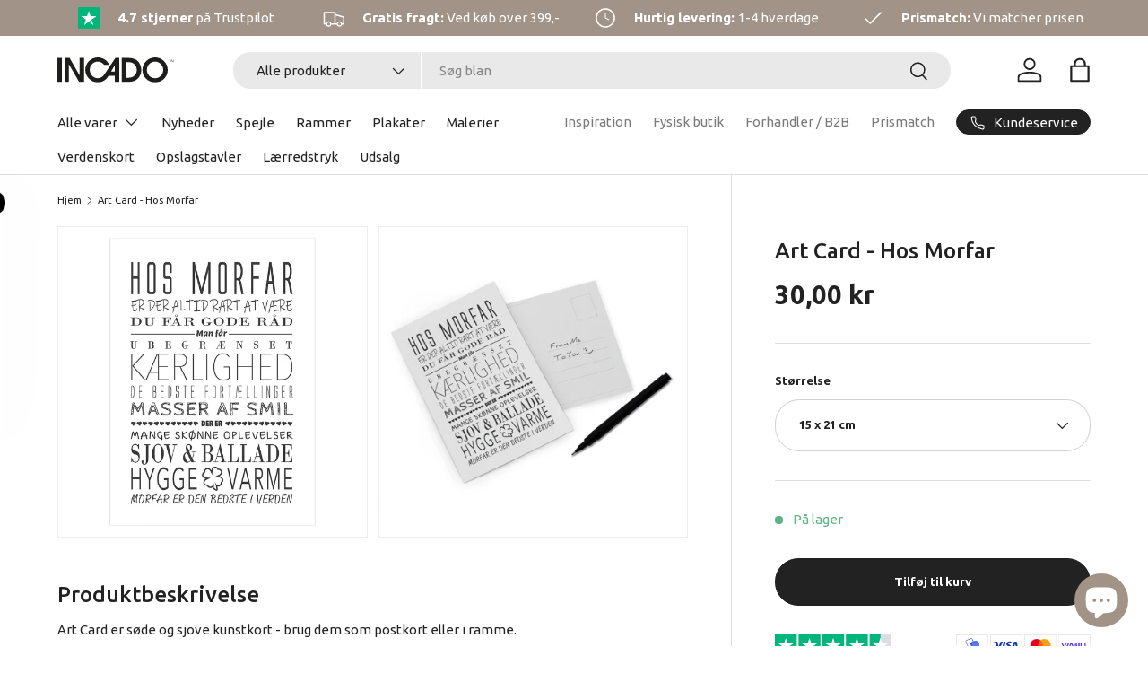

--- FILE ---
content_type: text/html; charset=utf-8
request_url: https://incado.dk/products/hos-morfar-kort
body_size: 47231
content:
<!doctype html>
<html class="no-js" lang="da" dir="ltr">
<head>
      
    <script type="text/javascript" charset="UTF-8" src="https://app.cookiepilot.dk/js/cookieconsent.min.js"></script>
  
<meta charset="utf-8">
<meta name="viewport" content="width=device-width,initial-scale=1">
<title>Art Card - Hos Morfar - Incado</title><link rel="canonical" href="https://incado.dk/products/hos-morfar-kort"><link rel="icon" href="//incado.dk/cdn/shop/files/Fav_icon_96x96_5a572abe-be6e-4b26-8981-1ad0fee0ed64.png?crop=center&height=48&v=1648455813&width=48" type="image/png">
  <link rel="apple-touch-icon" href="//incado.dk/cdn/shop/files/Fav_icon_96x96_5a572abe-be6e-4b26-8981-1ad0fee0ed64.png?crop=center&height=180&v=1648455813&width=180"><meta name="description" content="Art Card er søde og sjove kunstkort - brug dem som postkort eller i ramme. Hurtig levering på 1-4 hverdage. Gratis fragt over 399 kr."><meta property="og:site_name" content="Incado">
<meta property="og:url" content="https://incado.dk/products/hos-morfar-kort">
<meta property="og:title" content="Art Card - Hos Morfar - Incado">
<meta property="og:type" content="product">
<meta property="og:description" content="Art Card er søde og sjove kunstkort - brug dem som postkort eller i ramme. Hurtig levering på 1-4 hverdage. Gratis fragt over 399 kr."><meta property="og:image" content="http://incado.dk/cdn/shop/products/DD135-CD_1.jpg?crop=center&height=1200&v=1665829448&width=1200">
  <meta property="og:image:secure_url" content="https://incado.dk/cdn/shop/products/DD135-CD_1.jpg?crop=center&height=1200&v=1665829448&width=1200">
  <meta property="og:image:width" content="1286">
  <meta property="og:image:height" content="1760"><meta property="og:price:amount" content="30,00">
  <meta property="og:price:currency" content="DKK"><meta name="twitter:card" content="summary_large_image">
<meta name="twitter:title" content="Art Card - Hos Morfar - Incado">
<meta name="twitter:description" content="Art Card er søde og sjove kunstkort - brug dem som postkort eller i ramme. Hurtig levering på 1-4 hverdage. Gratis fragt over 399 kr.">
<link rel="preload" href="//incado.dk/cdn/shop/t/41/assets/main.css?v=117877229988737664671761770299" as="style"><style data-shopify>
@font-face {
  font-family: Ubuntu;
  font-weight: 400;
  font-style: normal;
  font-display: swap;
  src: url("//incado.dk/cdn/fonts/ubuntu/ubuntu_n4.2c466c9d72970fbeeea5774a5658b256f03b28fd.woff2") format("woff2"),
       url("//incado.dk/cdn/fonts/ubuntu/ubuntu_n4.7d58d3bbaa6e4145f1df3f31b336b0f96f56885c.woff") format("woff");
}
@font-face {
  font-family: Ubuntu;
  font-weight: 700;
  font-style: normal;
  font-display: swap;
  src: url("//incado.dk/cdn/fonts/ubuntu/ubuntu_n7.4a6a6a4bfdf210d52361d51ed5ba695d22312936.woff2") format("woff2"),
       url("//incado.dk/cdn/fonts/ubuntu/ubuntu_n7.fa4aeac3536c478d3ad5cc842b960c40fcfddac6.woff") format("woff");
}
@font-face {
  font-family: Ubuntu;
  font-weight: 400;
  font-style: italic;
  font-display: swap;
  src: url("//incado.dk/cdn/fonts/ubuntu/ubuntu_i4.e583bb209b0be46b8bdac75f5d80113af7f36c94.woff2") format("woff2"),
       url("//incado.dk/cdn/fonts/ubuntu/ubuntu_i4.d7a0a3b4fccf4ef458e998326e91421401b23b79.woff") format("woff");
}
@font-face {
  font-family: Ubuntu;
  font-weight: 700;
  font-style: italic;
  font-display: swap;
  src: url("//incado.dk/cdn/fonts/ubuntu/ubuntu_i7.737f77bbb44c144d52150838348be2537a57490f.woff2") format("woff2"),
       url("//incado.dk/cdn/fonts/ubuntu/ubuntu_i7.55fd28057e8c2d7cc06dd78c018208f4caeab515.woff") format("woff");
}
@font-face {
  font-family: Ubuntu;
  font-weight: 500;
  font-style: normal;
  font-display: swap;
  src: url("//incado.dk/cdn/fonts/ubuntu/ubuntu_n5.73a0122c625a1bf38a89e87e3b93ee3e9afb5645.woff2") format("woff2"),
       url("//incado.dk/cdn/fonts/ubuntu/ubuntu_n5.5c082d0da48d9f31b297753ec73533fd4e8c1946.woff") format("woff");
}
@font-face {
  font-family: Ubuntu;
  font-weight: 400;
  font-style: normal;
  font-display: swap;
  src: url("//incado.dk/cdn/fonts/ubuntu/ubuntu_n4.2c466c9d72970fbeeea5774a5658b256f03b28fd.woff2") format("woff2"),
       url("//incado.dk/cdn/fonts/ubuntu/ubuntu_n4.7d58d3bbaa6e4145f1df3f31b336b0f96f56885c.woff") format("woff");
}
:root {
      --bg-color: 255 255 255 / 1.0;
      --bg-color-og: 255 255 255 / 1.0;
      --heading-color: 34 34 34;
      --text-color: 34 34 34;
      --text-color-og: 34 34 34;
      --scrollbar-color: 34 34 34;
      --link-color: 34 34 34;
      --link-color-og: 34 34 34;
      --star-color: 250 193 89;--swatch-border-color-default: 211 211 211;
        --swatch-border-color-active: 145 145 145;
        --swatch-card-size: 24px;
        --swatch-variant-picker-size: 64px;--color-scheme-1-bg: 245 245 245 / 1.0;
      --color-scheme-1-grad: linear-gradient(46deg, rgba(245, 245, 245, 1) 13%, rgba(249, 249, 249, 1) 86%);
      --color-scheme-1-heading: 34 34 34;
      --color-scheme-1-text: 34 34 34;
      --color-scheme-1-btn-bg: 161 147 135;
      --color-scheme-1-btn-text: 255 255 255;
      --color-scheme-1-btn-bg-hover: 182 171 162;--color-scheme-2-bg: 161 147 135 / 1.0;
      --color-scheme-2-grad: ;
      --color-scheme-2-heading: 255 255 255;
      --color-scheme-2-text: 255 255 255;
      --color-scheme-2-btn-bg: 255 255 255;
      --color-scheme-2-btn-text: 34 34 34;
      --color-scheme-2-btn-bg-hover: 230 230 230;--color-scheme-3-bg: 255 226 134 / 1.0;
      --color-scheme-3-grad: ;
      --color-scheme-3-heading: 34 34 34;
      --color-scheme-3-text: 34 34 34;
      --color-scheme-3-btn-bg: 34 34 34;
      --color-scheme-3-btn-text: 255 255 255;
      --color-scheme-3-btn-bg-hover: 75 75 75;

      --drawer-bg-color: 255 255 255 / 1.0;
      --drawer-text-color: 34 34 34;

      --panel-bg-color: 245 245 245 / 1.0;
      --panel-heading-color: 34 34 34;
      --panel-text-color: 34 34 34;

      --in-stock-text-color: 93 179 131;
      --low-stock-text-color: 93 179 131;
      --very-low-stock-text-color: 93 179 131;
      --no-stock-text-color: 7 7 7;
      --no-stock-backordered-text-color: 93 179 131;

      --error-bg-color: 227 43 43;
      --error-text-color: 255 255 255;
      --success-bg-color: 93 179 131;
      --success-text-color: 255 255 255;
      --info-bg-color: 161 147 135;
      --info-text-color: 255 255 255;

      --heading-font-family: Ubuntu, sans-serif;
      --heading-font-style: normal;
      --heading-font-weight: 500;
      --heading-scale-start: 6;

      --navigation-font-family: Ubuntu, sans-serif;
      --navigation-font-style: normal;
      --navigation-font-weight: 400;--heading-text-transform: none;
--subheading-text-transform: none;
      --body-font-family: Ubuntu, sans-serif;
      --body-font-style: normal;
      --body-font-weight: 400;
      --body-font-size: 15;

      --section-gap: 48;
      --heading-gap: calc(8 * var(--space-unit));--grid-column-gap: 20px;--btn-bg-color: 34 34 34;
      --btn-bg-hover-color: 75 75 75;
      --btn-text-color: 255 255 255;
      --btn-bg-color-og: 34 34 34;
      --btn-text-color-og: 255 255 255;
      --btn-alt-bg-color: 255 255 255;
      --btn-alt-bg-alpha: 1.0;
      --btn-alt-text-color: 34 34 34;
      --btn-border-width: 1px;
      --btn-padding-y: 12px;

      
      --btn-border-radius: 27px;
      

      --btn-lg-border-radius: 50%;
      --btn-icon-border-radius: 50%;
      --input-with-btn-inner-radius: var(--btn-border-radius);

      --input-bg-color: 255 255 255 / 1.0;
      --input-text-color: 34 34 34;
      --input-border-width: 1px;
      --input-border-radius: 26px;
      --textarea-border-radius: 12px;
      --input-border-radius: 27px;
      --input-lg-border-radius: 33px;
      --input-bg-color-diff-3: #f7f7f7;
      --input-bg-color-diff-6: #f0f0f0;

      --modal-border-radius: 26px;
      --modal-overlay-color: 0 0 0;
      --modal-overlay-opacity: 0.4;
      --drawer-border-radius: 26px;
      --overlay-border-radius: 0px;

      --custom-label-bg-color: 161 147 135 / 1.0;
      --custom-label-text-color: 255 255 255 / 1.0;--sale-label-bg-color: 161 147 135 / 1.0;
      --sale-label-text-color: 255 255 255 / 1.0;--sold-out-label-bg-color: 0 0 0 / 1.0;
      --sold-out-label-text-color: 255 255 255 / 1.0;--new-label-bg-color: 166 148 138 / 1.0;
      --new-label-text-color: 255 255 255 / 1.0;--preorder-label-bg-color: 86 203 249 / 1.0;
      --preorder-label-text-color: 0 0 0 / 1.0;

      --collection-label-color: 0 126 18 / 1.0;

      --page-width: 3000px;
      --gutter-sm: 20px;
      --gutter-md: 32px;
      --gutter-lg: 64px;

      --payment-terms-bg-color: #ffffff;

      --coll-card-bg-color: #f5f5f5;
      --coll-card-border-color: #ffffff;

      --card-highlight-bg-color: #F9F9F9;
      --card-highlight-text-color: 85 85 85;
      --card-highlight-border-color: #E1E1E1;

      --reading-width: 48em;
    }

    @media (max-width: 769px) {
      :root {
        --reading-width: 36em;
      }
    }
  </style><link rel="stylesheet" href="//incado.dk/cdn/shop/t/41/assets/main.css?v=117877229988737664671761770299">
  <script src="//incado.dk/cdn/shop/t/41/assets/main.js?v=129661173363203103461761770300" defer="defer"></script>
  <link rel="stylesheet" href="//incado.dk/cdn/shop/t/41/assets/custom.css?v=60174049647860030801761770849"><link rel="preload" href="//incado.dk/cdn/fonts/ubuntu/ubuntu_n4.2c466c9d72970fbeeea5774a5658b256f03b28fd.woff2" as="font" type="font/woff2" crossorigin fetchpriority="high"><link rel="preload" href="//incado.dk/cdn/fonts/ubuntu/ubuntu_n5.73a0122c625a1bf38a89e87e3b93ee3e9afb5645.woff2" as="font" type="font/woff2" crossorigin fetchpriority="high"><link rel="stylesheet" href="//incado.dk/cdn/shop/t/41/assets/swatches.css?v=158060339055853475301761770371" media="print" onload="this.media='all'">
    <noscript><link rel="stylesheet" href="//incado.dk/cdn/shop/t/41/assets/swatches.css?v=158060339055853475301761770371"></noscript><script>window.performance && window.performance.mark && window.performance.mark('shopify.content_for_header.start');</script><meta name="google-site-verification" content="H86k85HHRKIPElX9KaCRZ7rdYuj0GVrd4Ifm4DxjVCc">
<meta name="facebook-domain-verification" content="w1t6mpzg81qi1s741816ykydablwo3">
<meta name="facebook-domain-verification" content="9g17257zq4nr2tf4kui9zqd9dwy8ls">
<meta id="shopify-digital-wallet" name="shopify-digital-wallet" content="/62463213827/digital_wallets/dialog">
<link rel="alternate" type="application/json+oembed" href="https://incado.dk/products/hos-morfar-kort.oembed">
<script async="async" src="/checkouts/internal/preloads.js?locale=da-DK"></script>
<script id="shopify-features" type="application/json">{"accessToken":"b12ed789158bb2f61e7e29e9d0e3f9e1","betas":["rich-media-storefront-analytics"],"domain":"incado.dk","predictiveSearch":true,"shopId":62463213827,"locale":"da"}</script>
<script>var Shopify = Shopify || {};
Shopify.shop = "incadostore.myshopify.com";
Shopify.locale = "da";
Shopify.currency = {"active":"DKK","rate":"1.0"};
Shopify.country = "DK";
Shopify.theme = {"name":"Staal Digital x INCADO | 2.0.1","id":188632301908,"schema_name":"Enterprise","schema_version":"2.0.1","theme_store_id":1657,"role":"main"};
Shopify.theme.handle = "null";
Shopify.theme.style = {"id":null,"handle":null};
Shopify.cdnHost = "incado.dk/cdn";
Shopify.routes = Shopify.routes || {};
Shopify.routes.root = "/";</script>
<script type="module">!function(o){(o.Shopify=o.Shopify||{}).modules=!0}(window);</script>
<script>!function(o){function n(){var o=[];function n(){o.push(Array.prototype.slice.apply(arguments))}return n.q=o,n}var t=o.Shopify=o.Shopify||{};t.loadFeatures=n(),t.autoloadFeatures=n()}(window);</script>
<script id="shop-js-analytics" type="application/json">{"pageType":"product"}</script>
<script defer="defer" async type="module" src="//incado.dk/cdn/shopifycloud/shop-js/modules/v2/client.init-shop-cart-sync_DCvV3KX5.da.esm.js"></script>
<script defer="defer" async type="module" src="//incado.dk/cdn/shopifycloud/shop-js/modules/v2/chunk.common_DIrl18zW.esm.js"></script>
<script type="module">
  await import("//incado.dk/cdn/shopifycloud/shop-js/modules/v2/client.init-shop-cart-sync_DCvV3KX5.da.esm.js");
await import("//incado.dk/cdn/shopifycloud/shop-js/modules/v2/chunk.common_DIrl18zW.esm.js");

  window.Shopify.SignInWithShop?.initShopCartSync?.({"fedCMEnabled":true,"windoidEnabled":true});

</script>
<script>(function() {
  var isLoaded = false;
  function asyncLoad() {
    if (isLoaded) return;
    isLoaded = true;
    var urls = ["https:\/\/d23dclunsivw3h.cloudfront.net\/redirect-app.js?shop=incadostore.myshopify.com"];
    for (var i = 0; i < urls.length; i++) {
      var s = document.createElement('script');
      s.type = 'text/javascript';
      s.async = true;
      s.src = urls[i];
      var x = document.getElementsByTagName('script')[0];
      x.parentNode.insertBefore(s, x);
    }
  };
  if(window.attachEvent) {
    window.attachEvent('onload', asyncLoad);
  } else {
    window.addEventListener('load', asyncLoad, false);
  }
})();</script>
<script id="__st">var __st={"a":62463213827,"offset":3600,"reqid":"87ca4d17-42f5-4882-90db-9d11787a41d2-1769021231","pageurl":"incado.dk\/products\/hos-morfar-kort","u":"9789df89e835","p":"product","rtyp":"product","rid":7679577850115};</script>
<script>window.ShopifyPaypalV4VisibilityTracking = true;</script>
<script id="captcha-bootstrap">!function(){'use strict';const t='contact',e='account',n='new_comment',o=[[t,t],['blogs',n],['comments',n],[t,'customer']],c=[[e,'customer_login'],[e,'guest_login'],[e,'recover_customer_password'],[e,'create_customer']],r=t=>t.map((([t,e])=>`form[action*='/${t}']:not([data-nocaptcha='true']) input[name='form_type'][value='${e}']`)).join(','),a=t=>()=>t?[...document.querySelectorAll(t)].map((t=>t.form)):[];function s(){const t=[...o],e=r(t);return a(e)}const i='password',u='form_key',d=['recaptcha-v3-token','g-recaptcha-response','h-captcha-response',i],f=()=>{try{return window.sessionStorage}catch{return}},m='__shopify_v',_=t=>t.elements[u];function p(t,e,n=!1){try{const o=window.sessionStorage,c=JSON.parse(o.getItem(e)),{data:r}=function(t){const{data:e,action:n}=t;return t[m]||n?{data:e,action:n}:{data:t,action:n}}(c);for(const[e,n]of Object.entries(r))t.elements[e]&&(t.elements[e].value=n);n&&o.removeItem(e)}catch(o){console.error('form repopulation failed',{error:o})}}const l='form_type',E='cptcha';function T(t){t.dataset[E]=!0}const w=window,h=w.document,L='Shopify',v='ce_forms',y='captcha';let A=!1;((t,e)=>{const n=(g='f06e6c50-85a8-45c8-87d0-21a2b65856fe',I='https://cdn.shopify.com/shopifycloud/storefront-forms-hcaptcha/ce_storefront_forms_captcha_hcaptcha.v1.5.2.iife.js',D={infoText:'Beskyttet af hCaptcha',privacyText:'Beskyttelse af persondata',termsText:'Vilkår'},(t,e,n)=>{const o=w[L][v],c=o.bindForm;if(c)return c(t,g,e,D).then(n);var r;o.q.push([[t,g,e,D],n]),r=I,A||(h.body.append(Object.assign(h.createElement('script'),{id:'captcha-provider',async:!0,src:r})),A=!0)});var g,I,D;w[L]=w[L]||{},w[L][v]=w[L][v]||{},w[L][v].q=[],w[L][y]=w[L][y]||{},w[L][y].protect=function(t,e){n(t,void 0,e),T(t)},Object.freeze(w[L][y]),function(t,e,n,w,h,L){const[v,y,A,g]=function(t,e,n){const i=e?o:[],u=t?c:[],d=[...i,...u],f=r(d),m=r(i),_=r(d.filter((([t,e])=>n.includes(e))));return[a(f),a(m),a(_),s()]}(w,h,L),I=t=>{const e=t.target;return e instanceof HTMLFormElement?e:e&&e.form},D=t=>v().includes(t);t.addEventListener('submit',(t=>{const e=I(t);if(!e)return;const n=D(e)&&!e.dataset.hcaptchaBound&&!e.dataset.recaptchaBound,o=_(e),c=g().includes(e)&&(!o||!o.value);(n||c)&&t.preventDefault(),c&&!n&&(function(t){try{if(!f())return;!function(t){const e=f();if(!e)return;const n=_(t);if(!n)return;const o=n.value;o&&e.removeItem(o)}(t);const e=Array.from(Array(32),(()=>Math.random().toString(36)[2])).join('');!function(t,e){_(t)||t.append(Object.assign(document.createElement('input'),{type:'hidden',name:u})),t.elements[u].value=e}(t,e),function(t,e){const n=f();if(!n)return;const o=[...t.querySelectorAll(`input[type='${i}']`)].map((({name:t})=>t)),c=[...d,...o],r={};for(const[a,s]of new FormData(t).entries())c.includes(a)||(r[a]=s);n.setItem(e,JSON.stringify({[m]:1,action:t.action,data:r}))}(t,e)}catch(e){console.error('failed to persist form',e)}}(e),e.submit())}));const S=(t,e)=>{t&&!t.dataset[E]&&(n(t,e.some((e=>e===t))),T(t))};for(const o of['focusin','change'])t.addEventListener(o,(t=>{const e=I(t);D(e)&&S(e,y())}));const B=e.get('form_key'),M=e.get(l),P=B&&M;t.addEventListener('DOMContentLoaded',(()=>{const t=y();if(P)for(const e of t)e.elements[l].value===M&&p(e,B);[...new Set([...A(),...v().filter((t=>'true'===t.dataset.shopifyCaptcha))])].forEach((e=>S(e,t)))}))}(h,new URLSearchParams(w.location.search),n,t,e,['guest_login'])})(!0,!0)}();</script>
<script integrity="sha256-4kQ18oKyAcykRKYeNunJcIwy7WH5gtpwJnB7kiuLZ1E=" data-source-attribution="shopify.loadfeatures" defer="defer" src="//incado.dk/cdn/shopifycloud/storefront/assets/storefront/load_feature-a0a9edcb.js" crossorigin="anonymous"></script>
<script data-source-attribution="shopify.dynamic_checkout.dynamic.init">var Shopify=Shopify||{};Shopify.PaymentButton=Shopify.PaymentButton||{isStorefrontPortableWallets:!0,init:function(){window.Shopify.PaymentButton.init=function(){};var t=document.createElement("script");t.src="https://incado.dk/cdn/shopifycloud/portable-wallets/latest/portable-wallets.da.js",t.type="module",document.head.appendChild(t)}};
</script>
<script data-source-attribution="shopify.dynamic_checkout.buyer_consent">
  function portableWalletsHideBuyerConsent(e){var t=document.getElementById("shopify-buyer-consent"),n=document.getElementById("shopify-subscription-policy-button");t&&n&&(t.classList.add("hidden"),t.setAttribute("aria-hidden","true"),n.removeEventListener("click",e))}function portableWalletsShowBuyerConsent(e){var t=document.getElementById("shopify-buyer-consent"),n=document.getElementById("shopify-subscription-policy-button");t&&n&&(t.classList.remove("hidden"),t.removeAttribute("aria-hidden"),n.addEventListener("click",e))}window.Shopify?.PaymentButton&&(window.Shopify.PaymentButton.hideBuyerConsent=portableWalletsHideBuyerConsent,window.Shopify.PaymentButton.showBuyerConsent=portableWalletsShowBuyerConsent);
</script>
<script data-source-attribution="shopify.dynamic_checkout.cart.bootstrap">document.addEventListener("DOMContentLoaded",(function(){function t(){return document.querySelector("shopify-accelerated-checkout-cart, shopify-accelerated-checkout")}if(t())Shopify.PaymentButton.init();else{new MutationObserver((function(e,n){t()&&(Shopify.PaymentButton.init(),n.disconnect())})).observe(document.body,{childList:!0,subtree:!0})}}));
</script>
<script id="sections-script" data-sections="header,footer" defer="defer" src="//incado.dk/cdn/shop/t/41/compiled_assets/scripts.js?v=16532"></script>
<script>window.performance && window.performance.mark && window.performance.mark('shopify.content_for_header.end');</script>
<script src="//incado.dk/cdn/shop/t/41/assets/blur-messages.js?v=98620774460636405321761770274" defer="defer"></script>

  <script>document.documentElement.className = document.documentElement.className.replace('no-js', 'js');</script><!-- CC Custom Head Start --><!-- Google Tag Manager -->
<script>(function(w,d,s,l,i){w[l]=w[l]||[];w[l].push({'gtm.start':
new Date().getTime(),event:'gtm.js'});var f=d.getElementsByTagName(s)[0],
j=d.createElement(s),dl=l!='dataLayer'?'&l='+l:'';j.async=true;j.src=
'https://www.googletagmanager.com/gtm.js?id='+i+dl;f.parentNode.insertBefore(j,f);
})(window,document,'script','dataLayer','GTM-MQHTJW7');</script>
<!-- End Google Tag Manager -->
<!-- Clarity -->
<script type="text/javascript">
    (function(c,l,a,r,i,t,y){
        c[a]=c[a]||function(){(c[a].q=c[a].q||[]).push(arguments)};
        t=l.createElement(r);t.async=1;t.src="https://www.clarity.ms/tag/"+i;
        y=l.getElementsByTagName(r)[0];y.parentNode.insertBefore(t,y);
    })(window, document, "clarity", "script", "nk3jswj40x");
</script>
<!-- End Clarity --><!-- CC Custom Head End --><!-- BEGIN app block: shopify://apps/klaviyo-email-marketing-sms/blocks/klaviyo-onsite-embed/2632fe16-c075-4321-a88b-50b567f42507 -->












  <script async src="https://static.klaviyo.com/onsite/js/St4xtj/klaviyo.js?company_id=St4xtj"></script>
  <script>!function(){if(!window.klaviyo){window._klOnsite=window._klOnsite||[];try{window.klaviyo=new Proxy({},{get:function(n,i){return"push"===i?function(){var n;(n=window._klOnsite).push.apply(n,arguments)}:function(){for(var n=arguments.length,o=new Array(n),w=0;w<n;w++)o[w]=arguments[w];var t="function"==typeof o[o.length-1]?o.pop():void 0,e=new Promise((function(n){window._klOnsite.push([i].concat(o,[function(i){t&&t(i),n(i)}]))}));return e}}})}catch(n){window.klaviyo=window.klaviyo||[],window.klaviyo.push=function(){var n;(n=window._klOnsite).push.apply(n,arguments)}}}}();</script>

  
    <script id="viewed_product">
      if (item == null) {
        var _learnq = _learnq || [];

        var MetafieldReviews = null
        var MetafieldYotpoRating = null
        var MetafieldYotpoCount = null
        var MetafieldLooxRating = null
        var MetafieldLooxCount = null
        var okendoProduct = null
        var okendoProductReviewCount = null
        var okendoProductReviewAverageValue = null
        try {
          // The following fields are used for Customer Hub recently viewed in order to add reviews.
          // This information is not part of __kla_viewed. Instead, it is part of __kla_viewed_reviewed_items
          MetafieldReviews = {};
          MetafieldYotpoRating = null
          MetafieldYotpoCount = null
          MetafieldLooxRating = null
          MetafieldLooxCount = null

          okendoProduct = null
          // If the okendo metafield is not legacy, it will error, which then requires the new json formatted data
          if (okendoProduct && 'error' in okendoProduct) {
            okendoProduct = null
          }
          okendoProductReviewCount = okendoProduct ? okendoProduct.reviewCount : null
          okendoProductReviewAverageValue = okendoProduct ? okendoProduct.reviewAverageValue : null
        } catch (error) {
          console.error('Error in Klaviyo onsite reviews tracking:', error);
        }

        var item = {
          Name: "Art Card - Hos Morfar",
          ProductID: 7679577850115,
          Categories: ["Alle varer","Art cards","Bryggers indretning","Early access","Entré indretning","Gaver under 250 kr.","Indretning til soveværelset","Indretning til stuen","NotSale","Nyheder","Vægpynt"],
          ImageURL: "https://incado.dk/cdn/shop/products/DD135-CD_1_grande.jpg?v=1665829448",
          URL: "https://incado.dk/products/hos-morfar-kort",
          Brand: "Incado",
          Price: "30,00 kr",
          Value: "30,00",
          CompareAtPrice: "0,00 kr"
        };
        _learnq.push(['track', 'Viewed Product', item]);
        _learnq.push(['trackViewedItem', {
          Title: item.Name,
          ItemId: item.ProductID,
          Categories: item.Categories,
          ImageUrl: item.ImageURL,
          Url: item.URL,
          Metadata: {
            Brand: item.Brand,
            Price: item.Price,
            Value: item.Value,
            CompareAtPrice: item.CompareAtPrice
          },
          metafields:{
            reviews: MetafieldReviews,
            yotpo:{
              rating: MetafieldYotpoRating,
              count: MetafieldYotpoCount,
            },
            loox:{
              rating: MetafieldLooxRating,
              count: MetafieldLooxCount,
            },
            okendo: {
              rating: okendoProductReviewAverageValue,
              count: okendoProductReviewCount,
            }
          }
        }]);
      }
    </script>
  




  <script>
    window.klaviyoReviewsProductDesignMode = false
  </script>







<!-- END app block --><!-- BEGIN app block: shopify://apps/instafeed/blocks/head-block/c447db20-095d-4a10-9725-b5977662c9d5 --><link rel="preconnect" href="https://cdn.nfcube.com/">
<link rel="preconnect" href="https://scontent.cdninstagram.com/">


  <script>
    document.addEventListener('DOMContentLoaded', function () {
      let instafeedScript = document.createElement('script');

      
        instafeedScript.src = 'https://storage.nfcube.com/instafeed-bde418e697d775d5c2884bbfbaeb0234.js';
      

      document.body.appendChild(instafeedScript);
    });
  </script>





<!-- END app block --><!-- BEGIN app block: shopify://apps/judge-me-reviews/blocks/judgeme_core/61ccd3b1-a9f2-4160-9fe9-4fec8413e5d8 --><!-- Start of Judge.me Core -->






<link rel="dns-prefetch" href="https://cdnwidget.judge.me">
<link rel="dns-prefetch" href="https://cdn.judge.me">
<link rel="dns-prefetch" href="https://cdn1.judge.me">
<link rel="dns-prefetch" href="https://api.judge.me">

<script data-cfasync='false' class='jdgm-settings-script'>window.jdgmSettings={"pagination":5,"disable_web_reviews":false,"badge_no_review_text":"Ingen anmeldelser","badge_n_reviews_text":"{{ n }} anmeldelse(r)","badge_star_color":"#FAC159","hide_badge_preview_if_no_reviews":true,"badge_hide_text":false,"enforce_center_preview_badge":false,"widget_title":"Anmeldelser","widget_open_form_text":"Skriv en anmeldelse","widget_close_form_text":"Slet anmeldelse","widget_refresh_page_text":"Opdater siden","widget_summary_text":"Baseret på {{ number_of_reviews }} anmeldelse/anmeldelser","widget_no_review_text":"Vær den første til at skrive en anmeldelse","widget_name_field_text":"Visningsnavn","widget_verified_name_field_text":"Navn","widget_name_placeholder_text":"Indtast dit navn","widget_required_field_error_text":"Dette felt er påkrævet.","widget_email_field_text":"E-mailadresse","widget_verified_email_field_text":"E-mail","widget_email_placeholder_text":"Indtast din email","widget_email_field_error_text":"Indtast venligst en gyldig e-mailadresse.","widget_rating_field_text":"Vurdering","widget_review_title_field_text":"Anmeldelsestitel","widget_review_title_placeholder_text":"Giv din anmeldelse en titel","widget_review_body_field_text":"Fortæl os mere","widget_review_body_placeholder_text":"Begynd at skrive her...","widget_pictures_field_text":"Billede/video (valgfrit)","widget_submit_review_text":"Indsend anmeldelse","widget_submit_verified_review_text":"Indsend verificeret anmeldelse","widget_submit_success_msg_with_auto_publish":"Tak skal du have! Opdater siden om et øjeblik for at se din anmeldelse.","widget_submit_success_msg_no_auto_publish":"Tak skal du have! Din anmeldelse vil blive offentliggjort, så snart den er godkendt af butiksadministratoren.","widget_show_default_reviews_out_of_total_text":"Viser {{ n_reviews_shown }} ud af {{ n_reviews }} anmeldelser.","widget_show_all_link_text":"Vis alle","widget_show_less_link_text":"Vis mindre","widget_author_said_text":"{{ reviewer_name }} sagde:","widget_days_text":"{{ n }} dag/dage siden","widget_weeks_text":"{{ n }} uge/uger siden","widget_months_text":"{{ n }} måned/måneder siden","widget_years_text":"{{ n }} år siden","widget_yesterday_text":"I går","widget_today_text":"I dag","widget_replied_text":"\u003e\u003e {{ shop_name }} svarede:","widget_read_more_text":"Læs mere","widget_reviewer_name_as_initial":"","widget_rating_filter_color":"#fbcd0a","widget_rating_filter_see_all_text":"Se alle anmeldelser","widget_sorting_most_recent_text":"Seneste","widget_sorting_highest_rating_text":"Højeste vurdering","widget_sorting_lowest_rating_text":"Laveste vurdering","widget_sorting_with_pictures_text":"Kun billeder","widget_sorting_most_helpful_text":"Mest hjælpsom","widget_open_question_form_text":"Stil et spørgsmål","widget_reviews_subtab_text":"Anmeldelser","widget_questions_subtab_text":"Spørgsmål","widget_question_label_text":"Spørgsmål","widget_answer_label_text":"Svar","widget_question_placeholder_text":"Skriv dit spørgsmål her","widget_submit_question_text":"Indsend spørgsmål","widget_question_submit_success_text":"Tak for dit spørgsmål! Vi vil give dig besked, når det bliver besvaret.","widget_star_color":"#FAC159","verified_badge_text":"Verificeret","verified_badge_bg_color":"","verified_badge_text_color":"","verified_badge_placement":"left-of-reviewer-name","widget_review_max_height":"","widget_hide_border":false,"widget_social_share":false,"widget_thumb":false,"widget_review_location_show":false,"widget_location_format":"","all_reviews_include_out_of_store_products":true,"all_reviews_out_of_store_text":"(Ikke på lager)","all_reviews_pagination":100,"all_reviews_product_name_prefix_text":"om","enable_review_pictures":true,"enable_question_anwser":false,"widget_theme":"leex","review_date_format":"dd/mm/yyyy","default_sort_method":"most-recent","widget_product_reviews_subtab_text":"Produktanmeldelser","widget_shop_reviews_subtab_text":"Butikanmeldelser","widget_other_products_reviews_text":"Anmeldelser for andre produkter","widget_store_reviews_subtab_text":"Butikanmeldelser","widget_no_store_reviews_text":"Denne butik har endnu ikke modtaget nogen anmeldelser","widget_web_restriction_product_reviews_text":"Dette produkt har endnu ikke modtaget nogen anmeldelser","widget_no_items_text":"Ingen elementer fundet","widget_show_more_text":"Vis flere","widget_write_a_store_review_text":"Skriv en butikanmeldelse","widget_other_languages_heading":"Anmeldelser på andre sprog","widget_translate_review_text":"Oversæt anmeldelse til {{ language }}","widget_translating_review_text":"Oversætter...","widget_show_original_translation_text":"Vis original ({{ language }})","widget_translate_review_failed_text":"Anmeldelsen kunne ikke oversættes.","widget_translate_review_retry_text":"Prøv igen","widget_translate_review_try_again_later_text":"Prøv igen senere","show_product_url_for_grouped_product":false,"widget_sorting_pictures_first_text":"Billeder først","show_pictures_on_all_rev_page_mobile":false,"show_pictures_on_all_rev_page_desktop":false,"floating_tab_hide_mobile_install_preference":false,"floating_tab_button_name":"★ Anmeldelser","floating_tab_title":"Lad kunderne tale for os","floating_tab_button_color":"","floating_tab_button_background_color":"","floating_tab_url":"","floating_tab_url_enabled":false,"floating_tab_tab_style":"text","all_reviews_text_badge_text":"Kunder vurderer os {{ shop.metafields.judgeme.all_reviews_rating | round: 1 }}/5 baseret på {{ shop.metafields.judgeme.all_reviews_count }} anmeldelser.","all_reviews_text_badge_text_branded_style":"{{ shop.metafields.judgeme.all_reviews_rating | round: 1 }} ud af 5 stjerner baseret på {{ shop.metafields.judgeme.all_reviews_count }} anmeldelser","is_all_reviews_text_badge_a_link":false,"show_stars_for_all_reviews_text_badge":false,"all_reviews_text_badge_url":"","all_reviews_text_style":"branded","all_reviews_text_color_style":"judgeme_brand_color","all_reviews_text_color":"#108474","all_reviews_text_show_jm_brand":true,"featured_carousel_show_header":true,"featured_carousel_title":"Lad kunderne tale for os","testimonials_carousel_title":"Kunderne siger os","videos_carousel_title":"Sande kundestriber","cards_carousel_title":"Kunderne siger os","featured_carousel_count_text":"ud af {{ n }} anmeldelser","featured_carousel_add_link_to_all_reviews_page":false,"featured_carousel_url":"","featured_carousel_show_images":true,"featured_carousel_autoslide_interval":5,"featured_carousel_arrows_on_the_sides":false,"featured_carousel_height":250,"featured_carousel_width":80,"featured_carousel_image_size":0,"featured_carousel_image_height":250,"featured_carousel_arrow_color":"#eeeeee","verified_count_badge_style":"branded","verified_count_badge_orientation":"horizontal","verified_count_badge_color_style":"judgeme_brand_color","verified_count_badge_color":"#108474","is_verified_count_badge_a_link":false,"verified_count_badge_url":"","verified_count_badge_show_jm_brand":true,"widget_rating_preset_default":5,"widget_first_sub_tab":"product-reviews","widget_show_histogram":true,"widget_histogram_use_custom_color":false,"widget_pagination_use_custom_color":false,"widget_star_use_custom_color":true,"widget_verified_badge_use_custom_color":false,"widget_write_review_use_custom_color":false,"picture_reminder_submit_button":"Upload Pictures","enable_review_videos":false,"mute_video_by_default":false,"widget_sorting_videos_first_text":"Videoer først","widget_review_pending_text":"Afventer","featured_carousel_items_for_large_screen":3,"social_share_options_order":"Facebook,Twitter","remove_microdata_snippet":true,"disable_json_ld":false,"enable_json_ld_products":false,"preview_badge_show_question_text":false,"preview_badge_no_question_text":"Ingen spørgsmål","preview_badge_n_question_text":"{{ number_of_questions }} spørgsmål","qa_badge_show_icon":false,"qa_badge_position":"same-row","remove_judgeme_branding":true,"widget_add_search_bar":false,"widget_search_bar_placeholder":"Søg i vores anmeldelser","widget_sorting_verified_only_text":"Kun verificerede","featured_carousel_theme":"default","featured_carousel_show_rating":true,"featured_carousel_show_title":true,"featured_carousel_show_body":true,"featured_carousel_show_date":false,"featured_carousel_show_reviewer":true,"featured_carousel_show_product":false,"featured_carousel_header_background_color":"#108474","featured_carousel_header_text_color":"#ffffff","featured_carousel_name_product_separator":"reviewed","featured_carousel_full_star_background":"#108474","featured_carousel_empty_star_background":"#dadada","featured_carousel_vertical_theme_background":"#f9fafb","featured_carousel_verified_badge_enable":true,"featured_carousel_verified_badge_color":"#108474","featured_carousel_border_style":"round","featured_carousel_review_line_length_limit":3,"featured_carousel_more_reviews_button_text":"Læs flere anmeldelser","featured_carousel_view_product_button_text":"Se produkt","all_reviews_page_load_reviews_on":"scroll","all_reviews_page_load_more_text":"Indlæs flere anmeldelser","disable_fb_tab_reviews":false,"enable_ajax_cdn_cache":false,"widget_advanced_speed_features":5,"widget_public_name_text":"vises offentligt som","default_reviewer_name":"John Smith","default_reviewer_name_has_non_latin":true,"widget_reviewer_anonymous":"Anonym","medals_widget_title":"Judge.me Anmeldelsesmedaljer","medals_widget_background_color":"#f9fafb","medals_widget_position":"footer_all_pages","medals_widget_border_color":"#f9fafb","medals_widget_verified_text_position":"left","medals_widget_use_monochromatic_version":false,"medals_widget_elements_color":"#108474","show_reviewer_avatar":true,"widget_invalid_yt_video_url_error_text":"Ikke en YouTube video URL","widget_max_length_field_error_text":"Indtast venligst ikke mere end {0} tegn.","widget_show_country_flag":false,"widget_show_collected_via_shop_app":true,"widget_verified_by_shop_badge_style":"light","widget_verified_by_shop_text":"Verificeret af butikken","widget_show_photo_gallery":false,"widget_load_with_code_splitting":true,"widget_ugc_install_preference":false,"widget_ugc_title":"Lavet af os, delt af dig","widget_ugc_subtitle":"Tag os for at se dit billede på vores side","widget_ugc_arrows_color":"#ffffff","widget_ugc_primary_button_text":"Køb nu","widget_ugc_primary_button_background_color":"#108474","widget_ugc_primary_button_text_color":"#ffffff","widget_ugc_primary_button_border_width":"0","widget_ugc_primary_button_border_style":"none","widget_ugc_primary_button_border_color":"#108474","widget_ugc_primary_button_border_radius":"25","widget_ugc_secondary_button_text":"Indlæs mere","widget_ugc_secondary_button_background_color":"#ffffff","widget_ugc_secondary_button_text_color":"#108474","widget_ugc_secondary_button_border_width":"2","widget_ugc_secondary_button_border_style":"solid","widget_ugc_secondary_button_border_color":"#108474","widget_ugc_secondary_button_border_radius":"25","widget_ugc_reviews_button_text":"Se anmeldelser","widget_ugc_reviews_button_background_color":"#ffffff","widget_ugc_reviews_button_text_color":"#108474","widget_ugc_reviews_button_border_width":"2","widget_ugc_reviews_button_border_style":"solid","widget_ugc_reviews_button_border_color":"#108474","widget_ugc_reviews_button_border_radius":"25","widget_ugc_reviews_button_link_to":"judgeme-reviews-page","widget_ugc_show_post_date":true,"widget_ugc_max_width":"800","widget_rating_metafield_value_type":true,"widget_primary_color":"#222222","widget_enable_secondary_color":false,"widget_secondary_color":"#edf5f5","widget_summary_average_rating_text":"{{ average_rating }} ud af 5","widget_media_grid_title":"Kundebilleder og -videoer","widget_media_grid_see_more_text":"Se mere","widget_round_style":true,"widget_show_product_medals":true,"widget_verified_by_judgeme_text":"Verificeret af Judge.me","widget_show_store_medals":true,"widget_verified_by_judgeme_text_in_store_medals":"Verificeret af Judge.me","widget_media_field_exceed_quantity_message":"Beklager, vi kan kun acceptere {{ max_media }} pr. anmeldelse.","widget_media_field_exceed_limit_message":"{{ file_name }} er for stor, vælg venligst en {{ media_type }} mindre end {{ size_limit }}MB.","widget_review_submitted_text":"Anmeldelse indsendt!","widget_question_submitted_text":"Spørgsmål indsendt!","widget_close_form_text_question":"Annuller","widget_write_your_answer_here_text":"Skriv dit svar her","widget_enabled_branded_link":true,"widget_show_collected_by_judgeme":false,"widget_reviewer_name_color":"","widget_write_review_text_color":"","widget_write_review_bg_color":"","widget_collected_by_judgeme_text":"indsamlet af Judge.me","widget_pagination_type":"standard","widget_load_more_text":"Indlæs mere","widget_load_more_color":"#108474","widget_full_review_text":"Fuld anmeldelse","widget_read_more_reviews_text":"Læs flere anmeldelser","widget_read_questions_text":"Læs spørgsmål","widget_questions_and_answers_text":"Spørgsmål og svar","widget_verified_by_text":"Verificeret af","widget_verified_text":"Verificeret","widget_number_of_reviews_text":"{{ number_of_reviews }} anmeldelser","widget_back_button_text":"Tilbage","widget_next_button_text":"Næste","widget_custom_forms_filter_button":"Filtre","custom_forms_style":"horizontal","widget_show_review_information":false,"how_reviews_are_collected":"Hvordan indsamles anmeldelser?","widget_show_review_keywords":false,"widget_gdpr_statement":"Hvordan vi bruger dine data: Vi kontakter dig kun om den anmeldelse, du efterlod, og kun hvis det er nødvendigt. Ved at indsende din anmeldelse accepterer du Judge.me's \u003ca href='https://judge.me/terms' target='_blank' rel='nofollow noopener'\u003evilkår\u003c/a\u003e, \u003ca href='https://judge.me/privacy' target='_blank' rel='nofollow noopener'\u003eprivatlivspolitik\u003c/a\u003e og \u003ca href='https://judge.me/content-policy' target='_blank' rel='nofollow noopener'\u003eindholdspolitik\u003c/a\u003e.","widget_multilingual_sorting_enabled":false,"widget_translate_review_content_enabled":false,"widget_translate_review_content_method":"manual","popup_widget_review_selection":"automatically_with_pictures","popup_widget_round_border_style":true,"popup_widget_show_title":true,"popup_widget_show_body":true,"popup_widget_show_reviewer":false,"popup_widget_show_product":true,"popup_widget_show_pictures":true,"popup_widget_use_review_picture":true,"popup_widget_show_on_home_page":true,"popup_widget_show_on_product_page":true,"popup_widget_show_on_collection_page":true,"popup_widget_show_on_cart_page":true,"popup_widget_position":"bottom_left","popup_widget_first_review_delay":5,"popup_widget_duration":5,"popup_widget_interval":5,"popup_widget_review_count":5,"popup_widget_hide_on_mobile":true,"review_snippet_widget_round_border_style":true,"review_snippet_widget_card_color":"#FFFFFF","review_snippet_widget_slider_arrows_background_color":"#FFFFFF","review_snippet_widget_slider_arrows_color":"#000000","review_snippet_widget_star_color":"#108474","show_product_variant":false,"all_reviews_product_variant_label_text":"Variant: ","widget_show_verified_branding":false,"widget_ai_summary_title":"Kunderne siger","widget_ai_summary_disclaimer":"AI-drevet anmeldelsesoversigt baseret på nylige kundeanmeldelser","widget_show_ai_summary":false,"widget_show_ai_summary_bg":false,"widget_show_review_title_input":true,"redirect_reviewers_invited_via_email":"review_widget","request_store_review_after_product_review":false,"request_review_other_products_in_order":false,"review_form_color_scheme":"default","review_form_corner_style":"square","review_form_star_color":{},"review_form_text_color":"#333333","review_form_background_color":"#ffffff","review_form_field_background_color":"#fafafa","review_form_button_color":{},"review_form_button_text_color":"#ffffff","review_form_modal_overlay_color":"#000000","review_content_screen_title_text":"Hvordan vurderer du dette produkt?","review_content_introduction_text":"Vi ville sætte stor pris på, hvis du ville dele lidt om din oplevelse.","store_review_form_title_text":"Hvordan vurderer du denne butik?","store_review_form_introduction_text":"Vi ville sætte stor pris på, hvis du ville dele lidt om din oplevelse.","show_review_guidance_text":true,"one_star_review_guidance_text":"Dårlig","five_star_review_guidance_text":"Fantastisk","customer_information_screen_title_text":"Om dig","customer_information_introduction_text":"Fortæl os mere om dig selv.","custom_questions_screen_title_text":"Din oplevelse i flere detaljer","custom_questions_introduction_text":"Her er et par spørgsmål, der vil hjælpe os med at forstå mere om din oplevelse.","review_submitted_screen_title_text":"Tak for din anmeldelse!","review_submitted_screen_thank_you_text":"Vi behandler den, og den vil snart blive vist på shoppen.","review_submitted_screen_email_verification_text":"Bekræft venligst din e-mail ved at klikke på linket, vi lige har sendt dig. Dette hjælper os med at holde anmeldelserne autentiske.","review_submitted_request_store_review_text":"Vil du gerne dele din oplevelse med at handle hos os?","review_submitted_review_other_products_text":"Vil du gerne anmelde disse produkter?","store_review_screen_title_text":"Vil du gerne dele din oplevelse med at handle hos os?","store_review_introduction_text":"Vi ville sætte stor pris på, hvis du ville dele lidt om din oplevelse.","reviewer_media_screen_title_picture_text":"Del et billede","reviewer_media_introduction_picture_text":"Upload et billede for at understøtte din anmeldelse.","reviewer_media_screen_title_video_text":"Del en video","reviewer_media_introduction_video_text":"Upload en video for at understøtte din anmeldelse.","reviewer_media_screen_title_picture_or_video_text":"Del et billede eller en video","reviewer_media_introduction_picture_or_video_text":"Upload et billede eller en video for at understøtte din anmeldelse.","reviewer_media_youtube_url_text":"Indsæt din Youtube URL her","advanced_settings_next_step_button_text":"Næste","advanced_settings_close_review_button_text":"Luk","modal_write_review_flow":true,"write_review_flow_required_text":"Obligatorisk","write_review_flow_privacy_message_text":"Vi respekterer din privatliv.","write_review_flow_anonymous_text":"Anmeld som anonym","write_review_flow_visibility_text":"Dette vil ikke være synligt for andre kunder.","write_review_flow_multiple_selection_help_text":"Vælg så mange du vil","write_review_flow_single_selection_help_text":"Vælg en mulighed","write_review_flow_required_field_error_text":"Dette felt er påkrævet","write_review_flow_invalid_email_error_text":"Indtast venligst en gyldig emailadresse","write_review_flow_max_length_error_text":"Maks. {{ max_length }} tegn.","write_review_flow_media_upload_text":"\u003cb\u003eKlik for at uploade\u003c/b\u003e eller træk og slip","write_review_flow_gdpr_statement":"Vi kontakter dig kun om din anmeldelse, hvis det er nødvendigt. Ved at indsende din anmeldelse accepterer du vores \u003ca href='https://judge.me/terms' target='_blank' rel='nofollow noopener'\u003evilkår og betingelser\u003c/a\u003e og \u003ca href='https://judge.me/privacy' target='_blank' rel='nofollow noopener'\u003eprivatlivspolitik\u003c/a\u003e.","rating_only_reviews_enabled":true,"show_negative_reviews_help_screen":true,"new_review_flow_help_screen_rating_threshold":3,"negative_review_resolution_screen_title_text":"Fortæl os mere","negative_review_resolution_text":"Din oplevelse er vigtig for os. Hvis der var problemer med dit køb, er vi her for at hjælpe. Tøv ikke med at kontakte os, vi vil gerne have muligheden for at rette tingene.","negative_review_resolution_button_text":"Kontakt os","negative_review_resolution_proceed_with_review_text":"Efterlad en anmeldelse","negative_review_resolution_subject":"Problem med købet fra {{ shop_name }}.{{ order_name }}","preview_badge_collection_page_install_status":false,"widget_review_custom_css":"","preview_badge_custom_css":"","preview_badge_stars_count":"5-stars","featured_carousel_custom_css":"","floating_tab_custom_css":"","all_reviews_widget_custom_css":"","medals_widget_custom_css":"","verified_badge_custom_css":"","all_reviews_text_custom_css":"","transparency_badges_collected_via_store_invite":false,"transparency_badges_from_another_provider":false,"transparency_badges_collected_from_store_visitor":false,"transparency_badges_collected_by_verified_review_provider":false,"transparency_badges_earned_reward":false,"transparency_badges_collected_via_store_invite_text":"Anmeldelse indsamlet via butikkens invitation","transparency_badges_from_another_provider_text":"Anmeldelse indsamlet fra en anden leverandør","transparency_badges_collected_from_store_visitor_text":"Anmeldelse indsamlet fra en butikbesøgende","transparency_badges_written_in_google_text":"Anmeldelse skrevet i Google","transparency_badges_written_in_etsy_text":"Anmeldelse skrevet i Etsy","transparency_badges_written_in_shop_app_text":"Anmeldelse skrevet i Shop App","transparency_badges_earned_reward_text":"Anmeldelse vandt en belønning til en fremtidig ordre","product_review_widget_per_page":10,"widget_store_review_label_text":"Butikanmeldelse","checkout_comment_extension_title_on_product_page":"Customer Comments","checkout_comment_extension_num_latest_comment_show":5,"checkout_comment_extension_format":"name_and_timestamp","checkout_comment_customer_name":"last_initial","checkout_comment_comment_notification":true,"preview_badge_collection_page_install_preference":false,"preview_badge_home_page_install_preference":false,"preview_badge_product_page_install_preference":false,"review_widget_install_preference":"","review_carousel_install_preference":false,"floating_reviews_tab_install_preference":"none","verified_reviews_count_badge_install_preference":false,"all_reviews_text_install_preference":false,"review_widget_best_location":false,"judgeme_medals_install_preference":false,"review_widget_revamp_enabled":false,"review_widget_qna_enabled":false,"review_widget_header_theme":"minimal","review_widget_widget_title_enabled":true,"review_widget_header_text_size":"medium","review_widget_header_text_weight":"regular","review_widget_average_rating_style":"compact","review_widget_bar_chart_enabled":true,"review_widget_bar_chart_type":"numbers","review_widget_bar_chart_style":"standard","review_widget_expanded_media_gallery_enabled":false,"review_widget_reviews_section_theme":"standard","review_widget_image_style":"thumbnails","review_widget_review_image_ratio":"square","review_widget_stars_size":"medium","review_widget_verified_badge":"standard_text","review_widget_review_title_text_size":"medium","review_widget_review_text_size":"medium","review_widget_review_text_length":"medium","review_widget_number_of_columns_desktop":3,"review_widget_carousel_transition_speed":5,"review_widget_custom_questions_answers_display":"always","review_widget_button_text_color":"#FFFFFF","review_widget_text_color":"#000000","review_widget_lighter_text_color":"#7B7B7B","review_widget_corner_styling":"soft","review_widget_review_word_singular":"anmeldelse","review_widget_review_word_plural":"anmeldelser","review_widget_voting_label":"Nyttig?","review_widget_shop_reply_label":"Svar fra {{ shop_name }}:","review_widget_filters_title":"Filtre","qna_widget_question_word_singular":"Spørgsmål","qna_widget_question_word_plural":"Spørgsmål","qna_widget_answer_reply_label":"Svar fra {{ answerer_name }}:","qna_content_screen_title_text":"Spørg et spørgsmål om dette produkt","qna_widget_question_required_field_error_text":"Indtast venligst dit spørgsmål.","qna_widget_flow_gdpr_statement":"Vi kontakter dig kun om dit spørgsmål, hvis det er nødvendigt. Ved at indsende dit spørgsmål accepterer du vores \u003ca href='https://judge.me/terms' target='_blank' rel='nofollow noopener'\u003evilkår og betingelser\u003c/a\u003e og \u003ca href='https://judge.me/privacy' target='_blank' rel='nofollow noopener'\u003eprivatlivspolitik\u003c/a\u003e.","qna_widget_question_submitted_text":"Tak for dit spørgsmål!","qna_widget_close_form_text_question":"Luk","qna_widget_question_submit_success_text":"Vi vil informere dig via e-mail, når vi svarer på dit spørgsmål.","all_reviews_widget_v2025_enabled":false,"all_reviews_widget_v2025_header_theme":"default","all_reviews_widget_v2025_widget_title_enabled":true,"all_reviews_widget_v2025_header_text_size":"medium","all_reviews_widget_v2025_header_text_weight":"regular","all_reviews_widget_v2025_average_rating_style":"compact","all_reviews_widget_v2025_bar_chart_enabled":true,"all_reviews_widget_v2025_bar_chart_type":"numbers","all_reviews_widget_v2025_bar_chart_style":"standard","all_reviews_widget_v2025_expanded_media_gallery_enabled":false,"all_reviews_widget_v2025_show_store_medals":true,"all_reviews_widget_v2025_show_photo_gallery":true,"all_reviews_widget_v2025_show_review_keywords":false,"all_reviews_widget_v2025_show_ai_summary":false,"all_reviews_widget_v2025_show_ai_summary_bg":false,"all_reviews_widget_v2025_add_search_bar":false,"all_reviews_widget_v2025_default_sort_method":"most-recent","all_reviews_widget_v2025_reviews_per_page":10,"all_reviews_widget_v2025_reviews_section_theme":"default","all_reviews_widget_v2025_image_style":"thumbnails","all_reviews_widget_v2025_review_image_ratio":"square","all_reviews_widget_v2025_stars_size":"medium","all_reviews_widget_v2025_verified_badge":"bold_badge","all_reviews_widget_v2025_review_title_text_size":"medium","all_reviews_widget_v2025_review_text_size":"medium","all_reviews_widget_v2025_review_text_length":"medium","all_reviews_widget_v2025_number_of_columns_desktop":3,"all_reviews_widget_v2025_carousel_transition_speed":5,"all_reviews_widget_v2025_custom_questions_answers_display":"always","all_reviews_widget_v2025_show_product_variant":false,"all_reviews_widget_v2025_show_reviewer_avatar":true,"all_reviews_widget_v2025_reviewer_name_as_initial":"","all_reviews_widget_v2025_review_location_show":false,"all_reviews_widget_v2025_location_format":"","all_reviews_widget_v2025_show_country_flag":false,"all_reviews_widget_v2025_verified_by_shop_badge_style":"light","all_reviews_widget_v2025_social_share":false,"all_reviews_widget_v2025_social_share_options_order":"Facebook,Twitter,LinkedIn,Pinterest","all_reviews_widget_v2025_pagination_type":"standard","all_reviews_widget_v2025_button_text_color":"#FFFFFF","all_reviews_widget_v2025_text_color":"#000000","all_reviews_widget_v2025_lighter_text_color":"#7B7B7B","all_reviews_widget_v2025_corner_styling":"soft","all_reviews_widget_v2025_title":"Kundeanmeldelser","all_reviews_widget_v2025_ai_summary_title":"Kunderne siger om denne butik","all_reviews_widget_v2025_no_review_text":"Vær den første til at skrive en anmeldelse","platform":"shopify","branding_url":"https://app.judge.me/reviews/stores/incado.dk","branding_text":"Drevet af Judge.me","locale":"en","reply_name":"Incado","widget_version":"3.0","footer":true,"autopublish":true,"review_dates":true,"enable_custom_form":false,"shop_use_review_site":true,"shop_locale":"da","enable_multi_locales_translations":true,"show_review_title_input":true,"review_verification_email_status":"never","negative_review_notification_email":"support@incado.dk","can_be_branded":true,"reply_name_text":"Incado"};</script> <style class='jdgm-settings-style'>﻿.jdgm-xx{left:0}:root{--jdgm-primary-color: #222;--jdgm-secondary-color: rgba(34,34,34,0.1);--jdgm-star-color: #FAC159;--jdgm-write-review-text-color: white;--jdgm-write-review-bg-color: #222222;--jdgm-paginate-color: #222;--jdgm-border-radius: 10;--jdgm-reviewer-name-color: #222222}.jdgm-histogram__bar-content{background-color:#222}.jdgm-rev[data-verified-buyer=true] .jdgm-rev__icon.jdgm-rev__icon:after,.jdgm-rev__buyer-badge.jdgm-rev__buyer-badge{color:white;background-color:#222}.jdgm-review-widget--small .jdgm-gallery.jdgm-gallery .jdgm-gallery__thumbnail-link:nth-child(8) .jdgm-gallery__thumbnail-wrapper.jdgm-gallery__thumbnail-wrapper:before{content:"Se mere"}@media only screen and (min-width: 768px){.jdgm-gallery.jdgm-gallery .jdgm-gallery__thumbnail-link:nth-child(8) .jdgm-gallery__thumbnail-wrapper.jdgm-gallery__thumbnail-wrapper:before{content:"Se mere"}}.jdgm-preview-badge .jdgm-star.jdgm-star{color:#FAC159}.jdgm-prev-badge[data-average-rating='0.00']{display:none !important}.jdgm-author-all-initials{display:none !important}.jdgm-author-last-initial{display:none !important}.jdgm-rev-widg__title{visibility:hidden}.jdgm-rev-widg__summary-text{visibility:hidden}.jdgm-prev-badge__text{visibility:hidden}.jdgm-rev__prod-link-prefix:before{content:'om'}.jdgm-rev__variant-label:before{content:'Variant: '}.jdgm-rev__out-of-store-text:before{content:'(Ikke på lager)'}@media only screen and (min-width: 768px){.jdgm-rev__pics .jdgm-rev_all-rev-page-picture-separator,.jdgm-rev__pics .jdgm-rev__product-picture{display:none}}@media only screen and (max-width: 768px){.jdgm-rev__pics .jdgm-rev_all-rev-page-picture-separator,.jdgm-rev__pics .jdgm-rev__product-picture{display:none}}.jdgm-preview-badge[data-template="product"]{display:none !important}.jdgm-preview-badge[data-template="collection"]{display:none !important}.jdgm-preview-badge[data-template="index"]{display:none !important}.jdgm-review-widget[data-from-snippet="true"]{display:none !important}.jdgm-verified-count-badget[data-from-snippet="true"]{display:none !important}.jdgm-carousel-wrapper[data-from-snippet="true"]{display:none !important}.jdgm-all-reviews-text[data-from-snippet="true"]{display:none !important}.jdgm-medals-section[data-from-snippet="true"]{display:none !important}.jdgm-ugc-media-wrapper[data-from-snippet="true"]{display:none !important}.jdgm-rev__transparency-badge[data-badge-type="review_collected_via_store_invitation"]{display:none !important}.jdgm-rev__transparency-badge[data-badge-type="review_collected_from_another_provider"]{display:none !important}.jdgm-rev__transparency-badge[data-badge-type="review_collected_from_store_visitor"]{display:none !important}.jdgm-rev__transparency-badge[data-badge-type="review_written_in_etsy"]{display:none !important}.jdgm-rev__transparency-badge[data-badge-type="review_written_in_google_business"]{display:none !important}.jdgm-rev__transparency-badge[data-badge-type="review_written_in_shop_app"]{display:none !important}.jdgm-rev__transparency-badge[data-badge-type="review_earned_for_future_purchase"]{display:none !important}.jdgm-review-snippet-widget .jdgm-rev-snippet-widget__cards-container .jdgm-rev-snippet-card{border-radius:8px;background:#fff}.jdgm-review-snippet-widget .jdgm-rev-snippet-widget__cards-container .jdgm-rev-snippet-card__rev-rating .jdgm-star{color:#108474}.jdgm-review-snippet-widget .jdgm-rev-snippet-widget__prev-btn,.jdgm-review-snippet-widget .jdgm-rev-snippet-widget__next-btn{border-radius:50%;background:#fff}.jdgm-review-snippet-widget .jdgm-rev-snippet-widget__prev-btn>svg,.jdgm-review-snippet-widget .jdgm-rev-snippet-widget__next-btn>svg{fill:#000}.jdgm-full-rev-modal.rev-snippet-widget .jm-mfp-container .jm-mfp-content,.jdgm-full-rev-modal.rev-snippet-widget .jm-mfp-container .jdgm-full-rev__icon,.jdgm-full-rev-modal.rev-snippet-widget .jm-mfp-container .jdgm-full-rev__pic-img,.jdgm-full-rev-modal.rev-snippet-widget .jm-mfp-container .jdgm-full-rev__reply{border-radius:8px}.jdgm-full-rev-modal.rev-snippet-widget .jm-mfp-container .jdgm-full-rev[data-verified-buyer="true"] .jdgm-full-rev__icon::after{border-radius:8px}.jdgm-full-rev-modal.rev-snippet-widget .jm-mfp-container .jdgm-full-rev .jdgm-rev__buyer-badge{border-radius:calc( 8px / 2 )}.jdgm-full-rev-modal.rev-snippet-widget .jm-mfp-container .jdgm-full-rev .jdgm-full-rev__replier::before{content:'Incado'}.jdgm-full-rev-modal.rev-snippet-widget .jm-mfp-container .jdgm-full-rev .jdgm-full-rev__product-button{border-radius:calc( 8px * 6 )}
</style> <style class='jdgm-settings-style'></style> <script data-cfasync="false" type="text/javascript" async src="https://cdnwidget.judge.me/shopify_v2/leex.js" id="judgeme_widget_leex_js"></script>
<link id="judgeme_widget_leex_css" rel="stylesheet" type="text/css" media="nope!" onload="this.media='all'" href="https://cdnwidget.judge.me/widget_v3/theme/leex.css">

  
  
  
  <style class='jdgm-miracle-styles'>
  @-webkit-keyframes jdgm-spin{0%{-webkit-transform:rotate(0deg);-ms-transform:rotate(0deg);transform:rotate(0deg)}100%{-webkit-transform:rotate(359deg);-ms-transform:rotate(359deg);transform:rotate(359deg)}}@keyframes jdgm-spin{0%{-webkit-transform:rotate(0deg);-ms-transform:rotate(0deg);transform:rotate(0deg)}100%{-webkit-transform:rotate(359deg);-ms-transform:rotate(359deg);transform:rotate(359deg)}}@font-face{font-family:'JudgemeStar';src:url("[data-uri]") format("woff");font-weight:normal;font-style:normal}.jdgm-star{font-family:'JudgemeStar';display:inline !important;text-decoration:none !important;padding:0 4px 0 0 !important;margin:0 !important;font-weight:bold;opacity:1;-webkit-font-smoothing:antialiased;-moz-osx-font-smoothing:grayscale}.jdgm-star:hover{opacity:1}.jdgm-star:last-of-type{padding:0 !important}.jdgm-star.jdgm--on:before{content:"\e000"}.jdgm-star.jdgm--off:before{content:"\e001"}.jdgm-star.jdgm--half:before{content:"\e002"}.jdgm-widget *{margin:0;line-height:1.4;-webkit-box-sizing:border-box;-moz-box-sizing:border-box;box-sizing:border-box;-webkit-overflow-scrolling:touch}.jdgm-hidden{display:none !important;visibility:hidden !important}.jdgm-temp-hidden{display:none}.jdgm-spinner{width:40px;height:40px;margin:auto;border-radius:50%;border-top:2px solid #eee;border-right:2px solid #eee;border-bottom:2px solid #eee;border-left:2px solid #ccc;-webkit-animation:jdgm-spin 0.8s infinite linear;animation:jdgm-spin 0.8s infinite linear}.jdgm-prev-badge{display:block !important}

</style>


  
  
   


<script data-cfasync='false' class='jdgm-script'>
!function(e){window.jdgm=window.jdgm||{},jdgm.CDN_HOST="https://cdnwidget.judge.me/",jdgm.CDN_HOST_ALT="https://cdn2.judge.me/cdn/widget_frontend/",jdgm.API_HOST="https://api.judge.me/",jdgm.CDN_BASE_URL="https://cdn.shopify.com/extensions/019be17e-f3a5-7af8-ad6f-79a9f502fb85/judgeme-extensions-305/assets/",
jdgm.docReady=function(d){(e.attachEvent?"complete"===e.readyState:"loading"!==e.readyState)?
setTimeout(d,0):e.addEventListener("DOMContentLoaded",d)},jdgm.loadCSS=function(d,t,o,a){
!o&&jdgm.loadCSS.requestedUrls.indexOf(d)>=0||(jdgm.loadCSS.requestedUrls.push(d),
(a=e.createElement("link")).rel="stylesheet",a.class="jdgm-stylesheet",a.media="nope!",
a.href=d,a.onload=function(){this.media="all",t&&setTimeout(t)},e.body.appendChild(a))},
jdgm.loadCSS.requestedUrls=[],jdgm.loadJS=function(e,d){var t=new XMLHttpRequest;
t.onreadystatechange=function(){4===t.readyState&&(Function(t.response)(),d&&d(t.response))},
t.open("GET",e),t.onerror=function(){if(e.indexOf(jdgm.CDN_HOST)===0&&jdgm.CDN_HOST_ALT!==jdgm.CDN_HOST){var f=e.replace(jdgm.CDN_HOST,jdgm.CDN_HOST_ALT);jdgm.loadJS(f,d)}},t.send()},jdgm.docReady((function(){(window.jdgmLoadCSS||e.querySelectorAll(
".jdgm-widget, .jdgm-all-reviews-page").length>0)&&(jdgmSettings.widget_load_with_code_splitting?
parseFloat(jdgmSettings.widget_version)>=3?jdgm.loadCSS(jdgm.CDN_HOST+"widget_v3/base.css"):
jdgm.loadCSS(jdgm.CDN_HOST+"widget/base.css"):jdgm.loadCSS(jdgm.CDN_HOST+"shopify_v2.css"),
jdgm.loadJS(jdgm.CDN_HOST+"loa"+"der.js"))}))}(document);
</script>
<noscript><link rel="stylesheet" type="text/css" media="all" href="https://cdnwidget.judge.me/shopify_v2.css"></noscript>

<!-- BEGIN app snippet: theme_fix_tags --><script>
  (function() {
    var jdgmThemeFixes = {"163568189780":{"html":"","css":"","js":"\n   document.addEventListener(\"DOMContentLoaded\", () =\u003e {\n     setTimeout(() =\u003e {\n      document.querySelectorAll('h2.disclosure__title ').forEach((el) =\u003e {\n        if (el.innerText.toLowerCase().includes('anmeldelser')) {\n          jdgmSettings.revTabSelector = el;\n        }\n      })\n       \n     }, 2000)\n   })\n"}};
    if (!jdgmThemeFixes) return;
    var thisThemeFix = jdgmThemeFixes[Shopify.theme.id];
    if (!thisThemeFix) return;

    if (thisThemeFix.html) {
      document.addEventListener("DOMContentLoaded", function() {
        var htmlDiv = document.createElement('div');
        htmlDiv.classList.add('jdgm-theme-fix-html');
        htmlDiv.innerHTML = thisThemeFix.html;
        document.body.append(htmlDiv);
      });
    };

    if (thisThemeFix.css) {
      var styleTag = document.createElement('style');
      styleTag.classList.add('jdgm-theme-fix-style');
      styleTag.innerHTML = thisThemeFix.css;
      document.head.append(styleTag);
    };

    if (thisThemeFix.js) {
      var scriptTag = document.createElement('script');
      scriptTag.classList.add('jdgm-theme-fix-script');
      scriptTag.innerHTML = thisThemeFix.js;
      document.head.append(scriptTag);
    };
  })();
</script>
<!-- END app snippet -->
<!-- End of Judge.me Core -->



<!-- END app block --><script src="https://cdn.shopify.com/extensions/019be17e-f3a5-7af8-ad6f-79a9f502fb85/judgeme-extensions-305/assets/loader.js" type="text/javascript" defer="defer"></script>
<script src="https://cdn.shopify.com/extensions/e8878072-2f6b-4e89-8082-94b04320908d/inbox-1254/assets/inbox-chat-loader.js" type="text/javascript" defer="defer"></script>
<link href="https://monorail-edge.shopifysvc.com" rel="dns-prefetch">
<script>(function(){if ("sendBeacon" in navigator && "performance" in window) {try {var session_token_from_headers = performance.getEntriesByType('navigation')[0].serverTiming.find(x => x.name == '_s').description;} catch {var session_token_from_headers = undefined;}var session_cookie_matches = document.cookie.match(/_shopify_s=([^;]*)/);var session_token_from_cookie = session_cookie_matches && session_cookie_matches.length === 2 ? session_cookie_matches[1] : "";var session_token = session_token_from_headers || session_token_from_cookie || "";function handle_abandonment_event(e) {var entries = performance.getEntries().filter(function(entry) {return /monorail-edge.shopifysvc.com/.test(entry.name);});if (!window.abandonment_tracked && entries.length === 0) {window.abandonment_tracked = true;var currentMs = Date.now();var navigation_start = performance.timing.navigationStart;var payload = {shop_id: 62463213827,url: window.location.href,navigation_start,duration: currentMs - navigation_start,session_token,page_type: "product"};window.navigator.sendBeacon("https://monorail-edge.shopifysvc.com/v1/produce", JSON.stringify({schema_id: "online_store_buyer_site_abandonment/1.1",payload: payload,metadata: {event_created_at_ms: currentMs,event_sent_at_ms: currentMs}}));}}window.addEventListener('pagehide', handle_abandonment_event);}}());</script>
<script id="web-pixels-manager-setup">(function e(e,d,r,n,o){if(void 0===o&&(o={}),!Boolean(null===(a=null===(i=window.Shopify)||void 0===i?void 0:i.analytics)||void 0===a?void 0:a.replayQueue)){var i,a;window.Shopify=window.Shopify||{};var t=window.Shopify;t.analytics=t.analytics||{};var s=t.analytics;s.replayQueue=[],s.publish=function(e,d,r){return s.replayQueue.push([e,d,r]),!0};try{self.performance.mark("wpm:start")}catch(e){}var l=function(){var e={modern:/Edge?\/(1{2}[4-9]|1[2-9]\d|[2-9]\d{2}|\d{4,})\.\d+(\.\d+|)|Firefox\/(1{2}[4-9]|1[2-9]\d|[2-9]\d{2}|\d{4,})\.\d+(\.\d+|)|Chrom(ium|e)\/(9{2}|\d{3,})\.\d+(\.\d+|)|(Maci|X1{2}).+ Version\/(15\.\d+|(1[6-9]|[2-9]\d|\d{3,})\.\d+)([,.]\d+|)( \(\w+\)|)( Mobile\/\w+|) Safari\/|Chrome.+OPR\/(9{2}|\d{3,})\.\d+\.\d+|(CPU[ +]OS|iPhone[ +]OS|CPU[ +]iPhone|CPU IPhone OS|CPU iPad OS)[ +]+(15[._]\d+|(1[6-9]|[2-9]\d|\d{3,})[._]\d+)([._]\d+|)|Android:?[ /-](13[3-9]|1[4-9]\d|[2-9]\d{2}|\d{4,})(\.\d+|)(\.\d+|)|Android.+Firefox\/(13[5-9]|1[4-9]\d|[2-9]\d{2}|\d{4,})\.\d+(\.\d+|)|Android.+Chrom(ium|e)\/(13[3-9]|1[4-9]\d|[2-9]\d{2}|\d{4,})\.\d+(\.\d+|)|SamsungBrowser\/([2-9]\d|\d{3,})\.\d+/,legacy:/Edge?\/(1[6-9]|[2-9]\d|\d{3,})\.\d+(\.\d+|)|Firefox\/(5[4-9]|[6-9]\d|\d{3,})\.\d+(\.\d+|)|Chrom(ium|e)\/(5[1-9]|[6-9]\d|\d{3,})\.\d+(\.\d+|)([\d.]+$|.*Safari\/(?![\d.]+ Edge\/[\d.]+$))|(Maci|X1{2}).+ Version\/(10\.\d+|(1[1-9]|[2-9]\d|\d{3,})\.\d+)([,.]\d+|)( \(\w+\)|)( Mobile\/\w+|) Safari\/|Chrome.+OPR\/(3[89]|[4-9]\d|\d{3,})\.\d+\.\d+|(CPU[ +]OS|iPhone[ +]OS|CPU[ +]iPhone|CPU IPhone OS|CPU iPad OS)[ +]+(10[._]\d+|(1[1-9]|[2-9]\d|\d{3,})[._]\d+)([._]\d+|)|Android:?[ /-](13[3-9]|1[4-9]\d|[2-9]\d{2}|\d{4,})(\.\d+|)(\.\d+|)|Mobile Safari.+OPR\/([89]\d|\d{3,})\.\d+\.\d+|Android.+Firefox\/(13[5-9]|1[4-9]\d|[2-9]\d{2}|\d{4,})\.\d+(\.\d+|)|Android.+Chrom(ium|e)\/(13[3-9]|1[4-9]\d|[2-9]\d{2}|\d{4,})\.\d+(\.\d+|)|Android.+(UC? ?Browser|UCWEB|U3)[ /]?(15\.([5-9]|\d{2,})|(1[6-9]|[2-9]\d|\d{3,})\.\d+)\.\d+|SamsungBrowser\/(5\.\d+|([6-9]|\d{2,})\.\d+)|Android.+MQ{2}Browser\/(14(\.(9|\d{2,})|)|(1[5-9]|[2-9]\d|\d{3,})(\.\d+|))(\.\d+|)|K[Aa][Ii]OS\/(3\.\d+|([4-9]|\d{2,})\.\d+)(\.\d+|)/},d=e.modern,r=e.legacy,n=navigator.userAgent;return n.match(d)?"modern":n.match(r)?"legacy":"unknown"}(),u="modern"===l?"modern":"legacy",c=(null!=n?n:{modern:"",legacy:""})[u],f=function(e){return[e.baseUrl,"/wpm","/b",e.hashVersion,"modern"===e.buildTarget?"m":"l",".js"].join("")}({baseUrl:d,hashVersion:r,buildTarget:u}),m=function(e){var d=e.version,r=e.bundleTarget,n=e.surface,o=e.pageUrl,i=e.monorailEndpoint;return{emit:function(e){var a=e.status,t=e.errorMsg,s=(new Date).getTime(),l=JSON.stringify({metadata:{event_sent_at_ms:s},events:[{schema_id:"web_pixels_manager_load/3.1",payload:{version:d,bundle_target:r,page_url:o,status:a,surface:n,error_msg:t},metadata:{event_created_at_ms:s}}]});if(!i)return console&&console.warn&&console.warn("[Web Pixels Manager] No Monorail endpoint provided, skipping logging."),!1;try{return self.navigator.sendBeacon.bind(self.navigator)(i,l)}catch(e){}var u=new XMLHttpRequest;try{return u.open("POST",i,!0),u.setRequestHeader("Content-Type","text/plain"),u.send(l),!0}catch(e){return console&&console.warn&&console.warn("[Web Pixels Manager] Got an unhandled error while logging to Monorail."),!1}}}}({version:r,bundleTarget:l,surface:e.surface,pageUrl:self.location.href,monorailEndpoint:e.monorailEndpoint});try{o.browserTarget=l,function(e){var d=e.src,r=e.async,n=void 0===r||r,o=e.onload,i=e.onerror,a=e.sri,t=e.scriptDataAttributes,s=void 0===t?{}:t,l=document.createElement("script"),u=document.querySelector("head"),c=document.querySelector("body");if(l.async=n,l.src=d,a&&(l.integrity=a,l.crossOrigin="anonymous"),s)for(var f in s)if(Object.prototype.hasOwnProperty.call(s,f))try{l.dataset[f]=s[f]}catch(e){}if(o&&l.addEventListener("load",o),i&&l.addEventListener("error",i),u)u.appendChild(l);else{if(!c)throw new Error("Did not find a head or body element to append the script");c.appendChild(l)}}({src:f,async:!0,onload:function(){if(!function(){var e,d;return Boolean(null===(d=null===(e=window.Shopify)||void 0===e?void 0:e.analytics)||void 0===d?void 0:d.initialized)}()){var d=window.webPixelsManager.init(e)||void 0;if(d){var r=window.Shopify.analytics;r.replayQueue.forEach((function(e){var r=e[0],n=e[1],o=e[2];d.publishCustomEvent(r,n,o)})),r.replayQueue=[],r.publish=d.publishCustomEvent,r.visitor=d.visitor,r.initialized=!0}}},onerror:function(){return m.emit({status:"failed",errorMsg:"".concat(f," has failed to load")})},sri:function(e){var d=/^sha384-[A-Za-z0-9+/=]+$/;return"string"==typeof e&&d.test(e)}(c)?c:"",scriptDataAttributes:o}),m.emit({status:"loading"})}catch(e){m.emit({status:"failed",errorMsg:(null==e?void 0:e.message)||"Unknown error"})}}})({shopId: 62463213827,storefrontBaseUrl: "https://incado.dk",extensionsBaseUrl: "https://extensions.shopifycdn.com/cdn/shopifycloud/web-pixels-manager",monorailEndpoint: "https://monorail-edge.shopifysvc.com/unstable/produce_batch",surface: "storefront-renderer",enabledBetaFlags: ["2dca8a86"],webPixelsConfigList: [{"id":"3475439956","configuration":"{\"accountID\":\"St4xtj\",\"webPixelConfig\":\"eyJlbmFibGVBZGRlZFRvQ2FydEV2ZW50cyI6IHRydWV9\"}","eventPayloadVersion":"v1","runtimeContext":"STRICT","scriptVersion":"524f6c1ee37bacdca7657a665bdca589","type":"APP","apiClientId":123074,"privacyPurposes":["ANALYTICS","MARKETING"],"dataSharingAdjustments":{"protectedCustomerApprovalScopes":["read_customer_address","read_customer_email","read_customer_name","read_customer_personal_data","read_customer_phone"]}},{"id":"2500002132","configuration":"{\"webPixelName\":\"Judge.me\"}","eventPayloadVersion":"v1","runtimeContext":"STRICT","scriptVersion":"34ad157958823915625854214640f0bf","type":"APP","apiClientId":683015,"privacyPurposes":["ANALYTICS"],"dataSharingAdjustments":{"protectedCustomerApprovalScopes":["read_customer_email","read_customer_name","read_customer_personal_data","read_customer_phone"]}},{"id":"1164050772","configuration":"{\"config\":\"{\\\"pixel_id\\\":\\\"G-TMER1XQ6D8\\\",\\\"target_country\\\":\\\"DK\\\",\\\"gtag_events\\\":[{\\\"type\\\":\\\"begin_checkout\\\",\\\"action_label\\\":[\\\"G-TMER1XQ6D8\\\",\\\"AW-701483115\\\/sCwjCMWQtbIDEOuQv84C\\\"]},{\\\"type\\\":\\\"search\\\",\\\"action_label\\\":[\\\"G-TMER1XQ6D8\\\",\\\"AW-701483115\\\/fozaCMiQtbIDEOuQv84C\\\"]},{\\\"type\\\":\\\"view_item\\\",\\\"action_label\\\":[\\\"G-TMER1XQ6D8\\\",\\\"AW-701483115\\\/lHZ6CL-QtbIDEOuQv84C\\\",\\\"MC-1BV4DFMQ84\\\"]},{\\\"type\\\":\\\"purchase\\\",\\\"action_label\\\":[\\\"G-TMER1XQ6D8\\\",\\\"AW-701483115\\\/d959CLyQtbIDEOuQv84C\\\",\\\"MC-1BV4DFMQ84\\\"]},{\\\"type\\\":\\\"page_view\\\",\\\"action_label\\\":[\\\"G-TMER1XQ6D8\\\",\\\"AW-701483115\\\/xV-CCLmQtbIDEOuQv84C\\\",\\\"MC-1BV4DFMQ84\\\"]},{\\\"type\\\":\\\"add_payment_info\\\",\\\"action_label\\\":[\\\"G-TMER1XQ6D8\\\",\\\"AW-701483115\\\/YOgLCMuQtbIDEOuQv84C\\\"]},{\\\"type\\\":\\\"add_to_cart\\\",\\\"action_label\\\":[\\\"G-TMER1XQ6D8\\\",\\\"AW-701483115\\\/EsrsCMKQtbIDEOuQv84C\\\"]}],\\\"enable_monitoring_mode\\\":false}\"}","eventPayloadVersion":"v1","runtimeContext":"OPEN","scriptVersion":"b2a88bafab3e21179ed38636efcd8a93","type":"APP","apiClientId":1780363,"privacyPurposes":[],"dataSharingAdjustments":{"protectedCustomerApprovalScopes":["read_customer_address","read_customer_email","read_customer_name","read_customer_personal_data","read_customer_phone"]}},{"id":"389579092","configuration":"{\"pixel_id\":\"1371953653198573\",\"pixel_type\":\"facebook_pixel\",\"metaapp_system_user_token\":\"-\"}","eventPayloadVersion":"v1","runtimeContext":"OPEN","scriptVersion":"ca16bc87fe92b6042fbaa3acc2fbdaa6","type":"APP","apiClientId":2329312,"privacyPurposes":["ANALYTICS","MARKETING","SALE_OF_DATA"],"dataSharingAdjustments":{"protectedCustomerApprovalScopes":["read_customer_address","read_customer_email","read_customer_name","read_customer_personal_data","read_customer_phone"]}},{"id":"175407444","configuration":"{\"tagID\":\"2614097578662\"}","eventPayloadVersion":"v1","runtimeContext":"STRICT","scriptVersion":"18031546ee651571ed29edbe71a3550b","type":"APP","apiClientId":3009811,"privacyPurposes":["ANALYTICS","MARKETING","SALE_OF_DATA"],"dataSharingAdjustments":{"protectedCustomerApprovalScopes":["read_customer_address","read_customer_email","read_customer_name","read_customer_personal_data","read_customer_phone"]}},{"id":"128254292","eventPayloadVersion":"1","runtimeContext":"LAX","scriptVersion":"1","type":"CUSTOM","privacyPurposes":["SALE_OF_DATA"],"name":"Reaktion Tracking Script"},{"id":"shopify-app-pixel","configuration":"{}","eventPayloadVersion":"v1","runtimeContext":"STRICT","scriptVersion":"0450","apiClientId":"shopify-pixel","type":"APP","privacyPurposes":["ANALYTICS","MARKETING"]},{"id":"shopify-custom-pixel","eventPayloadVersion":"v1","runtimeContext":"LAX","scriptVersion":"0450","apiClientId":"shopify-pixel","type":"CUSTOM","privacyPurposes":["ANALYTICS","MARKETING"]}],isMerchantRequest: false,initData: {"shop":{"name":"Incado","paymentSettings":{"currencyCode":"DKK"},"myshopifyDomain":"incadostore.myshopify.com","countryCode":"DK","storefrontUrl":"https:\/\/incado.dk"},"customer":null,"cart":null,"checkout":null,"productVariants":[{"price":{"amount":30.0,"currencyCode":"DKK"},"product":{"title":"Art Card - Hos Morfar","vendor":"Incado","id":"7679577850115","untranslatedTitle":"Art Card - Hos Morfar","url":"\/products\/hos-morfar-kort","type":"Art Cards"},"id":"42784181256451","image":{"src":"\/\/incado.dk\/cdn\/shop\/products\/DD135-CD_1.jpg?v=1665829448"},"sku":"DD135-1521-KORT","title":"15 x 21 cm","untranslatedTitle":"15 x 21 cm"}],"purchasingCompany":null},},"https://incado.dk/cdn","fcfee988w5aeb613cpc8e4bc33m6693e112",{"modern":"","legacy":""},{"shopId":"62463213827","storefrontBaseUrl":"https:\/\/incado.dk","extensionBaseUrl":"https:\/\/extensions.shopifycdn.com\/cdn\/shopifycloud\/web-pixels-manager","surface":"storefront-renderer","enabledBetaFlags":"[\"2dca8a86\"]","isMerchantRequest":"false","hashVersion":"fcfee988w5aeb613cpc8e4bc33m6693e112","publish":"custom","events":"[[\"page_viewed\",{}],[\"product_viewed\",{\"productVariant\":{\"price\":{\"amount\":30.0,\"currencyCode\":\"DKK\"},\"product\":{\"title\":\"Art Card - Hos Morfar\",\"vendor\":\"Incado\",\"id\":\"7679577850115\",\"untranslatedTitle\":\"Art Card - Hos Morfar\",\"url\":\"\/products\/hos-morfar-kort\",\"type\":\"Art Cards\"},\"id\":\"42784181256451\",\"image\":{\"src\":\"\/\/incado.dk\/cdn\/shop\/products\/DD135-CD_1.jpg?v=1665829448\"},\"sku\":\"DD135-1521-KORT\",\"title\":\"15 x 21 cm\",\"untranslatedTitle\":\"15 x 21 cm\"}}]]"});</script><script>
  window.ShopifyAnalytics = window.ShopifyAnalytics || {};
  window.ShopifyAnalytics.meta = window.ShopifyAnalytics.meta || {};
  window.ShopifyAnalytics.meta.currency = 'DKK';
  var meta = {"product":{"id":7679577850115,"gid":"gid:\/\/shopify\/Product\/7679577850115","vendor":"Incado","type":"Art Cards","handle":"hos-morfar-kort","variants":[{"id":42784181256451,"price":3000,"name":"Art Card - Hos Morfar - 15 x 21 cm","public_title":"15 x 21 cm","sku":"DD135-1521-KORT"}],"remote":false},"page":{"pageType":"product","resourceType":"product","resourceId":7679577850115,"requestId":"87ca4d17-42f5-4882-90db-9d11787a41d2-1769021231"}};
  for (var attr in meta) {
    window.ShopifyAnalytics.meta[attr] = meta[attr];
  }
</script>
<script class="analytics">
  (function () {
    var customDocumentWrite = function(content) {
      var jquery = null;

      if (window.jQuery) {
        jquery = window.jQuery;
      } else if (window.Checkout && window.Checkout.$) {
        jquery = window.Checkout.$;
      }

      if (jquery) {
        jquery('body').append(content);
      }
    };

    var hasLoggedConversion = function(token) {
      if (token) {
        return document.cookie.indexOf('loggedConversion=' + token) !== -1;
      }
      return false;
    }

    var setCookieIfConversion = function(token) {
      if (token) {
        var twoMonthsFromNow = new Date(Date.now());
        twoMonthsFromNow.setMonth(twoMonthsFromNow.getMonth() + 2);

        document.cookie = 'loggedConversion=' + token + '; expires=' + twoMonthsFromNow;
      }
    }

    var trekkie = window.ShopifyAnalytics.lib = window.trekkie = window.trekkie || [];
    if (trekkie.integrations) {
      return;
    }
    trekkie.methods = [
      'identify',
      'page',
      'ready',
      'track',
      'trackForm',
      'trackLink'
    ];
    trekkie.factory = function(method) {
      return function() {
        var args = Array.prototype.slice.call(arguments);
        args.unshift(method);
        trekkie.push(args);
        return trekkie;
      };
    };
    for (var i = 0; i < trekkie.methods.length; i++) {
      var key = trekkie.methods[i];
      trekkie[key] = trekkie.factory(key);
    }
    trekkie.load = function(config) {
      trekkie.config = config || {};
      trekkie.config.initialDocumentCookie = document.cookie;
      var first = document.getElementsByTagName('script')[0];
      var script = document.createElement('script');
      script.type = 'text/javascript';
      script.onerror = function(e) {
        var scriptFallback = document.createElement('script');
        scriptFallback.type = 'text/javascript';
        scriptFallback.onerror = function(error) {
                var Monorail = {
      produce: function produce(monorailDomain, schemaId, payload) {
        var currentMs = new Date().getTime();
        var event = {
          schema_id: schemaId,
          payload: payload,
          metadata: {
            event_created_at_ms: currentMs,
            event_sent_at_ms: currentMs
          }
        };
        return Monorail.sendRequest("https://" + monorailDomain + "/v1/produce", JSON.stringify(event));
      },
      sendRequest: function sendRequest(endpointUrl, payload) {
        // Try the sendBeacon API
        if (window && window.navigator && typeof window.navigator.sendBeacon === 'function' && typeof window.Blob === 'function' && !Monorail.isIos12()) {
          var blobData = new window.Blob([payload], {
            type: 'text/plain'
          });

          if (window.navigator.sendBeacon(endpointUrl, blobData)) {
            return true;
          } // sendBeacon was not successful

        } // XHR beacon

        var xhr = new XMLHttpRequest();

        try {
          xhr.open('POST', endpointUrl);
          xhr.setRequestHeader('Content-Type', 'text/plain');
          xhr.send(payload);
        } catch (e) {
          console.log(e);
        }

        return false;
      },
      isIos12: function isIos12() {
        return window.navigator.userAgent.lastIndexOf('iPhone; CPU iPhone OS 12_') !== -1 || window.navigator.userAgent.lastIndexOf('iPad; CPU OS 12_') !== -1;
      }
    };
    Monorail.produce('monorail-edge.shopifysvc.com',
      'trekkie_storefront_load_errors/1.1',
      {shop_id: 62463213827,
      theme_id: 188632301908,
      app_name: "storefront",
      context_url: window.location.href,
      source_url: "//incado.dk/cdn/s/trekkie.storefront.cd680fe47e6c39ca5d5df5f0a32d569bc48c0f27.min.js"});

        };
        scriptFallback.async = true;
        scriptFallback.src = '//incado.dk/cdn/s/trekkie.storefront.cd680fe47e6c39ca5d5df5f0a32d569bc48c0f27.min.js';
        first.parentNode.insertBefore(scriptFallback, first);
      };
      script.async = true;
      script.src = '//incado.dk/cdn/s/trekkie.storefront.cd680fe47e6c39ca5d5df5f0a32d569bc48c0f27.min.js';
      first.parentNode.insertBefore(script, first);
    };
    trekkie.load(
      {"Trekkie":{"appName":"storefront","development":false,"defaultAttributes":{"shopId":62463213827,"isMerchantRequest":null,"themeId":188632301908,"themeCityHash":"17385404786431955928","contentLanguage":"da","currency":"DKK","eventMetadataId":"30fcda7d-72e3-44ef-9209-2bf5170105e0"},"isServerSideCookieWritingEnabled":true,"monorailRegion":"shop_domain","enabledBetaFlags":["65f19447"]},"Session Attribution":{},"S2S":{"facebookCapiEnabled":true,"source":"trekkie-storefront-renderer","apiClientId":580111}}
    );

    var loaded = false;
    trekkie.ready(function() {
      if (loaded) return;
      loaded = true;

      window.ShopifyAnalytics.lib = window.trekkie;

      var originalDocumentWrite = document.write;
      document.write = customDocumentWrite;
      try { window.ShopifyAnalytics.merchantGoogleAnalytics.call(this); } catch(error) {};
      document.write = originalDocumentWrite;

      window.ShopifyAnalytics.lib.page(null,{"pageType":"product","resourceType":"product","resourceId":7679577850115,"requestId":"87ca4d17-42f5-4882-90db-9d11787a41d2-1769021231","shopifyEmitted":true});

      var match = window.location.pathname.match(/checkouts\/(.+)\/(thank_you|post_purchase)/)
      var token = match? match[1]: undefined;
      if (!hasLoggedConversion(token)) {
        setCookieIfConversion(token);
        window.ShopifyAnalytics.lib.track("Viewed Product",{"currency":"DKK","variantId":42784181256451,"productId":7679577850115,"productGid":"gid:\/\/shopify\/Product\/7679577850115","name":"Art Card - Hos Morfar - 15 x 21 cm","price":"30.00","sku":"DD135-1521-KORT","brand":"Incado","variant":"15 x 21 cm","category":"Art Cards","nonInteraction":true,"remote":false},undefined,undefined,{"shopifyEmitted":true});
      window.ShopifyAnalytics.lib.track("monorail:\/\/trekkie_storefront_viewed_product\/1.1",{"currency":"DKK","variantId":42784181256451,"productId":7679577850115,"productGid":"gid:\/\/shopify\/Product\/7679577850115","name":"Art Card - Hos Morfar - 15 x 21 cm","price":"30.00","sku":"DD135-1521-KORT","brand":"Incado","variant":"15 x 21 cm","category":"Art Cards","nonInteraction":true,"remote":false,"referer":"https:\/\/incado.dk\/products\/hos-morfar-kort"});
      }
    });


        var eventsListenerScript = document.createElement('script');
        eventsListenerScript.async = true;
        eventsListenerScript.src = "//incado.dk/cdn/shopifycloud/storefront/assets/shop_events_listener-3da45d37.js";
        document.getElementsByTagName('head')[0].appendChild(eventsListenerScript);

})();</script>
<script
  defer
  src="https://incado.dk/cdn/shopifycloud/perf-kit/shopify-perf-kit-3.0.4.min.js"
  data-application="storefront-renderer"
  data-shop-id="62463213827"
  data-render-region="gcp-us-east1"
  data-page-type="product"
  data-theme-instance-id="188632301908"
  data-theme-name="Enterprise"
  data-theme-version="2.0.1"
  data-monorail-region="shop_domain"
  data-resource-timing-sampling-rate="10"
  data-shs="true"
  data-shs-beacon="true"
  data-shs-export-with-fetch="true"
  data-shs-logs-sample-rate="1"
  data-shs-beacon-endpoint="https://incado.dk/api/collect"
></script>
</head>

<body>
  <a class="skip-link btn btn--primary visually-hidden" href="#main-content" data-ce-role="skip">Gå til indhold</a><!-- BEGIN sections: header-group -->
<section id="shopify-section-sections--26718489477460__d9e82be3-a959-47db-b3a9-b7158823d74e" class="shopify-section shopify-section-group-header-group cc-icons-with-text"><link href="//incado.dk/cdn/shop/t/41/assets/icons-with-text.css?v=105357110638478380851761770298" rel="stylesheet" type="text/css" media="all" />
<div class="icons-with-text section section--full-width section--padded-xsmall color-scheme color-scheme--2" id="sections--26718489477460__d9e82be3-a959-47db-b3a9-b7158823d74e">
    <div class="container relative"><carousel-slider class="carousel block relative" inactive>
        <div class="slider-nav slide-nav--inline flex justify-between absolute top-0 h-full no-js-hidden">
          <button type="button" class="slider-nav__btn tap-target tap-target--left btn text-current has-ltr-icon" name="prev" aria-controls="slider-sections--26718489477460__d9e82be3-a959-47db-b3a9-b7158823d74e">
            <span class="visually-hidden">Forrige</span>
            <svg width="24" height="24" viewBox="0 0 24 24" fill="currentColor" aria-hidden="true" focusable="false" role="presentation" class="icon"><path d="m6.797 11.625 8.03-8.03 1.06 1.06-6.97 6.97 6.97 6.97-1.06 1.06z"/></svg>
          </button>
          <button type="button" class="slider-nav__btn tap-target tap-target--right btn text-current has-ltr-icon" name="next" aria-controls="slider-sections--26718489477460__d9e82be3-a959-47db-b3a9-b7158823d74e">
            <span class="visually-hidden">Næste</span>
            <svg width="24" height="24" viewBox="0 0 24 24" aria-hidden="true" focusable="false" role="presentation" class="icon"><path d="m9.693 4.5 7.5 7.5-7.5 7.5" stroke="currentColor" stroke-width="1.5" fill="none"/></svg>
          </button>
        </div>

        <div class="slider slider--contained relative slider--no-scrollbar" id="slider-sections--26718489477460__d9e82be3-a959-47db-b3a9-b7158823d74e">
          <ul class="slider__grid grid grid-flow-col gap-theme auto-cols-1 sm:auto-cols-2 md:auto-cols-3 lg:auto-cols-4"><li class="slider__item" >
                
                <a class="text-current flex h-full justify-center items-center" href="https://dk.trustpilot.com/review/incado.dk?utm_medium=trustbox&utm_source=MicroReviewCount">
                
<img loading="lazy" class="custom-icon" src="//incado.dk/cdn/shop/files/star.svg?crop=center&height=48&v=1688462053&width=48" height="24" width="24" alt=""/>
                  <div class="icons-with-text__text rte"><div class="rte text-body-medium">
                        <p><strong>4.7 stjerner</strong> på Trustpilot</p>
                      </div></div>
                

                
                </a>
                
              </li><li class="slider__item flex justify-center items-center" >
                
<svg class="icon icon--truck" width="24" height="24" viewBox="0 0 16 16" aria-hidden="true" focusable="false" role="presentation"><path fill="currentColor" d="M15.64 6.92L9.5 5.12V4a.5.5 0 00-.5-.5H1a.5.5 0 00-.5.5v8.5c0 .28.22.5.5.5h1.27a2.1 2.1 0 004.06 0h3.94a2.1 2.1 0 004.06 0h1.17a.5.5 0 00.5-.5V7.4a.5.5 0 00-.36-.48zM4.3 13.6a1.1 1.1 0 110-2.2 1.1 1.1 0 010 2.2zM6.33 12a2.1 2.1 0 00-4.06 0H1.5V4.5h7V12H6.33zm5.97 1.6a1.1 1.1 0 110-2.2 1.1 1.1 0 010 2.2zM15 12h-.67a2.1 2.1 0 00-4.06 0H9.5V6.17l5.5 1.6V12z"/></svg>

                  <div class="icons-with-text__text rte"><div class="rte text-body-medium">
                        <p><strong>Gratis fragt:</strong> Ved køb over 399,-</p>
                      </div></div>
                

                
              </li><li class="slider__item flex justify-center items-center" >
                
<svg class="icon icon--clock" width="24" height="24" viewBox="0 0 16 16" aria-hidden="true" focusable="false" role="presentation"><circle stroke="currentColor" fill="none" cx="8" cy="8" r="6.7097588" />
        <polyline stroke="currentColor" fill="none" points="12 6 12 12 16 14" transform="matrix(0.67097581,0,0,0.67097581,-0.01963672,-0.01963672)" /></svg>

                  <div class="icons-with-text__text rte"><div class="rte text-body-medium">
                        <p><strong>Hurtig levering: </strong>1-4 hverdage</p>
                      </div></div>
                

                
              </li><li class="slider__item" >
                
                <a class="text-current flex h-full justify-center items-center" href="/pages/prismatch-prisgaranti">
                
<svg class="icon icon--check_mark" width="24" height="24" viewBox="0 0 16 16" aria-hidden="true" focusable="false" role="presentation"><path fill="currentColor" fill-rule="evenodd" d="M14.441 3.733a.5.5 0 010 .707l-7.94 7.94a.5.5 0 01-.707 0L2.52 9.105a.5.5 0 11.707-.707l2.922 2.922 7.586-7.587a.5.5 0 01.707 0z" clip-rule="evenodd"/></svg>

                  <div class="icons-with-text__text rte"><div class="rte text-body-medium">
                        <p><strong>Prismatch:</strong> Vi matcher prisen</p>
                      </div></div>
                

                
                </a>
                
              </li></ul>
        </div>
      </carousel-slider>
    </div>
  </div>
</section><div id="shopify-section-sections--26718489477460__header" class="shopify-section shopify-section-group-header-group cc-header">
<style data-shopify>.header {
  --bg-color: 255 255 255;
  --text-color: 34 34 34;
  --nav-bg-color: 255 255 255;
  --nav-text-color: 34 34 34;
  --nav-child-bg-color:  255 255 255;
  --nav-child-text-color: 34 34 34;
  --header-accent-color: 34 34 34;
  --search-bg-color: #e9e9e9;
  
  
  }</style><store-header class="header bg-theme-bg text-theme-text has-motion"data-is-sticky="true"style="--header-transition-speed: 300ms">
  <header class="header__grid header__grid--left-logo container flex flex-wrap items-center">
    <div class="header__logo logo flex js-closes-menu"><a class="logo__link inline-block" href="/"><span class="flex" style="max-width: 130px;">
              <img srcset="//incado.dk/cdn/shop/files/logo.svg?v=1691409862&width=130, //incado.dk/cdn/shop/files/logo.svg?v=1691409862&width=260 2x" src="//incado.dk/cdn/shop/files/logo.svg?v=1691409862&width=260"
         style="object-position: 50.0% 50.0%" loading="eager"
         width="260"
         height="57"
         
         alt="Incado">
            </span></a></div><link rel="stylesheet" href="//incado.dk/cdn/shop/t/41/assets/predictive-search.css?v=21239819754936278281761770310"><script src="//incado.dk/cdn/shop/t/41/assets/custom-select.js?v=173148981874697908181761770284" defer="defer"></script><script src="//incado.dk/cdn/shop/t/41/assets/predictive-search.js?v=158424367886238494141761770311" defer="defer"></script>
        <script src="//incado.dk/cdn/shop/t/41/assets/tabs.js?v=135558236254064818051761770342" defer="defer"></script><div class="header__search relative js-closes-menu"><link rel="stylesheet" href="//incado.dk/cdn/shop/t/41/assets/search-suggestions.css?v=84163686392962511531761770333" media="print" onload="this.media='all'"><link href="//incado.dk/cdn/shop/t/41/assets/product-type-search.css?v=32465786266336344111761770322" rel="stylesheet" type="text/css" media="all" />
<predictive-search class="block" data-loading-text="Loader..."><form class="search relative search--product-types" role="search" action="/search" method="get">
    <label class="label visually-hidden" for="header-search">Søg</label>
    <script src="//incado.dk/cdn/shop/t/41/assets/search-form.js?v=43677551656194261111761770332" defer="defer"></script>
    <search-form class="search__form block">
      <input type="hidden" name="options[prefix]" value="last">
      <input type="search"
             class="search__input w-full input js-search-input"
             id="header-search"
             name="q"
             placeholder="Hvad leder du efter?"
             
               data-placeholder-one="Hvad leder du efter?"
             
             
               data-placeholder-two="Søg blandt +1500 produkter"
             
             
               data-placeholder-three=""
             
             data-placeholder-prompts-mob="true"
             
               data-typing-speed="100"
               data-deleting-speed="60"
               data-delay-after-deleting="500"
               data-delay-before-first-delete="2000"
               data-delay-after-word-typed="2400"
             
             role="combobox"
               autocomplete="off"
               aria-autocomplete="list"
               aria-controls="predictive-search-results"
               aria-owns="predictive-search-results"
               aria-haspopup="listbox"
               aria-expanded="false"
               spellcheck="false">
<custom-select id="product_types" class="search__product-types absolute left-0 top-0 bottom-0 js-search-product-types"><label class="label visually-hidden no-js-hidden" for="product_types-button">Produkttype</label><div class="custom-select relative w-full no-js-hidden"><button class="custom-select__btn input items-center" type="button"
            aria-expanded="false" aria-haspopup="listbox" id="product_types-button">
      <span class="text-start">Alle produkter</span>
      <svg width="20" height="20" viewBox="0 0 24 24" class="icon" role="presentation" focusable="false" aria-hidden="true">
        <path d="M20 8.5 12.5 16 5 8.5" stroke="currentColor" stroke-width="1.5" fill="none"/>
      </svg>
    </button>
    <ul class="custom-select__listbox absolute invisible" role="listbox" tabindex="-1"
        aria-hidden="true" hidden><li class="custom-select__option js-option" id="product_types-opt-default" role="option" data-value="">
          <span class="pointer-events-none">Alle produkter</span>
        </li><li class="custom-select__option flex items-center js-option" id="product_types-opt-0" role="option"
            data-value="Art Blocks"
            data-value-id=""

>
          <span class="pointer-events-none">Art Blocks</span>
        </li><li class="custom-select__option flex items-center js-option" id="product_types-opt-1" role="option"
            data-value="Art Cards"
            data-value-id=""

>
          <span class="pointer-events-none">Art Cards</span>
        </li><li class="custom-select__option flex items-center js-option" id="product_types-opt-2" role="option"
            data-value="Betonprint"
            data-value-id=""

>
          <span class="pointer-events-none">Betonprint</span>
        </li><li class="custom-select__option flex items-center js-option" id="product_types-opt-3" role="option"
            data-value="Gift Cards"
            data-value-id=""

>
          <span class="pointer-events-none">Gift Cards</span>
        </li><li class="custom-select__option flex items-center js-option" id="product_types-opt-4" role="option"
            data-value="Lærredstryk"
            data-value-id=""

>
          <span class="pointer-events-none">Lærredstryk</span>
        </li><li class="custom-select__option flex items-center js-option" id="product_types-opt-5" role="option"
            data-value="Malerier"
            data-value-id=""

>
          <span class="pointer-events-none">Malerier</span>
        </li><li class="custom-select__option flex items-center js-option" id="product_types-opt-6" role="option"
            data-value="Metalprint"
            data-value-id=""

>
          <span class="pointer-events-none">Metalprint</span>
        </li><li class="custom-select__option flex items-center js-option" id="product_types-opt-7" role="option"
            data-value="Opslagstavle"
            data-value-id=""

>
          <span class="pointer-events-none">Opslagstavle</span>
        </li><li class="custom-select__option flex items-center js-option" id="product_types-opt-8" role="option"
            data-value="Passepartout"
            data-value-id=""

>
          <span class="pointer-events-none">Passepartout</span>
        </li><li class="custom-select__option flex items-center js-option" id="product_types-opt-9" role="option"
            data-value="Plakater"
            data-value-id=""

>
          <span class="pointer-events-none">Plakater</span>
        </li><li class="custom-select__option flex items-center js-option" id="product_types-opt-10" role="option"
            data-value="Rammer"
            data-value-id=""

>
          <span class="pointer-events-none">Rammer</span>
        </li><li class="custom-select__option flex items-center js-option" id="product_types-opt-11" role="option"
            data-value="Spejle"
            data-value-id=""

>
          <span class="pointer-events-none">Spejle</span>
        </li><li class="custom-select__option flex items-center js-option" id="product_types-opt-12" role="option"
            data-value="Tilbehør"
            data-value-id=""

>
          <span class="pointer-events-none">Tilbehør</span>
        </li><li class="custom-select__option flex items-center js-option" id="product_types-opt-13" role="option"
            data-value="Verdenskort"
            data-value-id=""

>
          <span class="pointer-events-none">Verdenskort</span>
        </li></ul>
  </div></custom-select>
        <input type="hidden" id="product_type_input" name="filter.p.product_type"/><button class="search__submit text-current absolute focus-inset start"><span class="visually-hidden">Søg</span><svg width="21" height="23" viewBox="0 0 21 23" fill="currentColor" aria-hidden="true" focusable="false" role="presentation" class="icon"><path d="M14.398 14.483 19 19.514l-1.186 1.014-4.59-5.017a8.317 8.317 0 0 1-4.888 1.578C3.732 17.089 0 13.369 0 8.779S3.732.472 8.336.472c4.603 0 8.335 3.72 8.335 8.307a8.265 8.265 0 0 1-2.273 5.704ZM8.336 15.53c3.74 0 6.772-3.022 6.772-6.75 0-3.729-3.031-6.75-6.772-6.75S1.563 5.051 1.563 8.78c0 3.728 3.032 6.75 6.773 6.75Z"/></svg>
</button>
<button type="button" class="search__reset text-current vertical-center absolute focus-inset js-search-reset" hidden>
        <span class="visually-hidden">Nulstil</span>
        <svg width="24" height="24" viewBox="0 0 24 24" stroke="currentColor" stroke-width="1.5" fill="none" fill-rule="evenodd" stroke-linejoin="round" aria-hidden="true" focusable="false" role="presentation" class="icon"><path d="M5 19 19 5M5 5l14 14"/></svg>
      </button></search-form><div class="js-search-results" tabindex="-1" data-predictive-search></div>
      <span class="js-search-status visually-hidden" role="status" aria-hidden="true"></span></form>
  <div class="overlay fixed top-0 right-0 bottom-0 left-0 js-search-overlay"></div></predictive-search>
      </div><div class="header__icons flex justify-end mis-auto js-closes-menu"><a class="header__icon text-current" href="/pages/log-ind">
            <svg width="24" height="24" viewBox="0 0 24 24" fill="currentColor" aria-hidden="true" focusable="false" role="presentation" class="icon"><path d="M12 2a5 5 0 1 1 0 10 5 5 0 0 1 0-10zm0 1.429a3.571 3.571 0 1 0 0 7.142 3.571 3.571 0 0 0 0-7.142zm0 10c2.558 0 5.114.471 7.664 1.411A3.571 3.571 0 0 1 22 18.19v3.096c0 .394-.32.714-.714.714H2.714A.714.714 0 0 1 2 21.286V18.19c0-1.495.933-2.833 2.336-3.35 2.55-.94 5.106-1.411 7.664-1.411zm0 1.428c-2.387 0-4.775.44-7.17 1.324a2.143 2.143 0 0 0-1.401 2.01v2.38H20.57v-2.38c0-.898-.56-1.7-1.401-2.01-2.395-.885-4.783-1.324-7.17-1.324z"/></svg>
            <span class="visually-hidden">Log ind</span>
          </a><a class="header__icon relative text-current" id="cart-icon" href="/cart" data-no-instant><svg width="24" height="24" viewBox="0 0 24 24" fill="currentColor" aria-hidden="true" focusable="false" role="presentation" class="icon"><path d="M12 2c2.761 0 5 2.089 5 4.667V8h2.2a.79.79 0 0 1 .8.778v12.444a.79.79 0 0 1-.8.778H4.8a.789.789 0 0 1-.8-.778V8.778A.79.79 0 0 1 4.8 8H7V6.667C7 4.09 9.239 2 12 2zm6.4 7.556H5.6v10.888h12.8V9.556zm-6.4-6c-1.84 0-3.333 1.392-3.333 3.11V8h6.666V6.667c0-1.719-1.492-3.111-3.333-3.111z"/></svg><span class="visually-hidden">Kurv</span><div id="cart-icon-bubble"></div>
      </a>
    </div><main-menu class="main-menu" data-menu-sensitivity="200">
        <details class="main-menu__disclosure has-motion" open>
          <summary class="main-menu__toggle md:hidden">
            <span class="main-menu__toggle-icon" aria-hidden="true"></span>
            <span class="visually-hidden">Menu</span>
          </summary>
          <div class="main-menu__content has-motion justify-between">
            <nav aria-label="Primær">
              <ul class="main-nav"><li><details class="js-mega-nav" >
                        <summary class="main-nav__item--toggle relative js-nav-hover js-toggle">
                          <a class="main-nav__item main-nav__item--primary main-nav__item-content" href="/collections/alle-varer">
                            Alle varer<svg width="24" height="24" viewBox="0 0 24 24" aria-hidden="true" focusable="false" role="presentation" class="icon"><path d="M20 8.5 12.5 16 5 8.5" stroke="currentColor" stroke-width="1.5" fill="none"/></svg>
                          </a>
                        </summary><div class="main-nav__child mega-nav mega-nav--sidebar has-motion">
                          <div class="container">
                            <ul class="child-nav ">
                              <li class="md:hidden">
                                <button type="button" class="main-nav__item main-nav__item--back relative js-back">
                                  <div class="main-nav__item-content text-start">
                                    <svg width="24" height="24" viewBox="0 0 24 24" fill="currentColor" aria-hidden="true" focusable="false" role="presentation" class="icon"><path d="m6.797 11.625 8.03-8.03 1.06 1.06-6.97 6.97 6.97 6.97-1.06 1.06z"/></svg> Tilbage</div>
                                </button>
                              </li>

                              <li class="md:hidden">
                                <a href="/collections/alle-varer" class="main-nav__item child-nav__item large-text main-nav__item-header">Alle varer</a>
                              </li><li><nav-menu class="js-mega-nav">
                                      <details open>
                                        <summary class="child-nav__item--toggle main-nav__item--toggle relative js-no-toggle-md js-sidebar-hover is-visible">
                                          <div class="main-nav__item-content"><a class="child-nav__item main-nav__item main-nav__item-content" href="/collections/spejle" data-no-instant>Spejle<svg width="24" height="24" viewBox="0 0 24 24" aria-hidden="true" focusable="false" role="presentation" class="icon"><path d="M20 8.5 12.5 16 5 8.5" stroke="currentColor" stroke-width="1.5" fill="none"/></svg>
                                            </a>
                                          </div>
                                        </summary>

                                        <div class="disclosure__panel has-motion"><ul class="main-nav__grandchild has-motion main-nav__grandchild-grid grid grid-cols-2 gap-theme md:grid md:nav-gap-x-8 md:nav-gap-y-4 md:nav-grid-cols-4" role="list" style="--badge-1-color:93 179 131;"><li><a class="grandchild-nav__item main-nav__item relative" href="/collections/spejle"><div class="media relative mb-2 w-full grandchild-nav__image"style="padding-top: 100%;"><img src="//incado.dk/cdn/shop/collections/Alle-spejle.jpg?crop=center&height=300&v=1758199491&width=300"
                                                           class="img-fit"
                                                           loading="lazy"
                                                           alt="Alle spejle"
                                                           height="300"
                                                           width="300">
</div>Alle spejle</a>
                                              </li><li><a class="grandchild-nav__item main-nav__item relative" href="/collections/populaere-spejle"><div class="media relative mb-2 w-full grandchild-nav__image"style="padding-top: 100%;"><img src="//incado.dk/cdn/shop/collections/Populaere-spejle.jpg?crop=center&height=300&v=1758199718&width=300"
                                                           class="img-fit"
                                                           loading="lazy"
                                                           alt="Populære spejle"
                                                           height="300"
                                                           width="300">
</div>Populære spejle</a>
                                              </li><li><a class="grandchild-nav__item main-nav__item relative" href="/collections/modern-mirrors"><div class="media relative mb-2 w-full grandchild-nav__image"style="padding-top: 100%;"><img src="//incado.dk/cdn/shop/collections/Moderne-spejle.jpg?crop=center&height=300&v=1758199756&width=300"
                                                           class="img-fit"
                                                           loading="lazy"
                                                           alt="Moderne spejle"
                                                           height="300"
                                                           width="300">
</div>Moderne spejle</a>
                                              </li><li><a class="grandchild-nav__item main-nav__item relative" href="/collections/organiske-spejle"><div class="media relative mb-2 w-full grandchild-nav__image"style="padding-top: 100%;"><img src="//incado.dk/cdn/shop/collections/Orgenisk-Spejle-by-INCADO-Modern-Mirrors.jpg?crop=center&height=300&v=1758199933&width=300"
                                                           class="img-fit"
                                                           loading="lazy"
                                                           alt="Organiske spejle"
                                                           height="300"
                                                           width="300">
</div><span class="md:mr-2">Organiske spejle</span>
                                                      <span class="badge main-nav__badge main-nav__badge--1">Populært lige nu</span>
                                                    </a>
                                              </li><li><a class="grandchild-nav__item main-nav__item relative" href="/collections/runde-spejle"><div class="media relative mb-2 w-full grandchild-nav__image"style="padding-top: 100%;"><img src="//incado.dk/cdn/shop/collections/Runde-spejle.jpg?crop=center&height=300&v=1758199969&width=300"
                                                           class="img-fit"
                                                           loading="lazy"
                                                           alt="Runde spejle"
                                                           height="300"
                                                           width="300">
</div>Runde spejle</a>
                                              </li><li><a class="grandchild-nav__item main-nav__item relative" href="/collections/firkantede-spejle"><div class="media relative mb-2 w-full grandchild-nav__image"style="padding-top: 100%;"><img src="//incado.dk/cdn/shop/collections/Firkantede-spejle.jpg?crop=center&height=300&v=1758200020&width=300"
                                                           class="img-fit"
                                                           loading="lazy"
                                                           alt="Firkantede spejle"
                                                           height="300"
                                                           width="300">
</div>Firkantede spejle</a>
                                              </li><li><a class="grandchild-nav__item main-nav__item relative" href="/collections/antike-spejle"><div class="media relative mb-2 w-full grandchild-nav__image"style="padding-top: 100%;"><img src="//incado.dk/cdn/shop/collections/Antikke-spejle.jpg?crop=center&height=300&v=1758200005&width=300"
                                                           class="img-fit"
                                                           loading="lazy"
                                                           alt="Antikke spejle"
                                                           height="300"
                                                           width="300">
</div>Antikke spejle</a>
                                              </li><li class="col-start-1 col-end-3">
                                                <a href="/collections/spejle" class="main-nav__item--go">Gå til Spejle<svg width="24" height="24" viewBox="0 0 24 24" aria-hidden="true" focusable="false" role="presentation" class="icon"><path d="m9.693 4.5 7.5 7.5-7.5 7.5" stroke="currentColor" stroke-width="1.5" fill="none"/></svg>
                                                </a>
                                              </li></ul>
                                        </div>
                                      </details>
                                    </nav-menu></li><li><nav-menu class="js-mega-nav">
                                      <details open>
                                        <summary class="child-nav__item--toggle main-nav__item--toggle relative js-no-toggle-md js-sidebar-hover">
                                          <div class="main-nav__item-content"><a class="child-nav__item main-nav__item main-nav__item-content" href="/collections/rammer" data-no-instant>Rammer<svg width="24" height="24" viewBox="0 0 24 24" aria-hidden="true" focusable="false" role="presentation" class="icon"><path d="M20 8.5 12.5 16 5 8.5" stroke="currentColor" stroke-width="1.5" fill="none"/></svg>
                                            </a>
                                          </div>
                                        </summary>

                                        <div class="disclosure__panel has-motion"><ul class="main-nav__grandchild has-motion main-nav__grandchild-grid grid grid-cols-2 gap-theme md:grid md:nav-gap-x-8 md:nav-gap-y-4 md:nav-grid-cols-4" role="list" style="--badge-1-color:93 179 131;"><li><a class="grandchild-nav__item main-nav__item relative" href="/collections/rammer"><div class="media relative mb-2 w-full grandchild-nav__image"style="padding-top: 100%;"><img src="//incado.dk/cdn/shop/collections/Alle-rammer.jpg?crop=center&height=300&v=1739961349&width=300"
                                                           class="img-fit"
                                                           loading="lazy"
                                                           alt="Alle rammer"
                                                           height="300"
                                                           width="300">
</div>Alle rammer</a>
                                              </li><li><a class="grandchild-nav__item main-nav__item relative" href="/collections/populaere-rammer"><div class="media relative mb-2 w-full grandchild-nav__image"style="padding-top: 100%;"><img src="//incado.dk/cdn/shop/collections/Populaere-rammer.jpg?crop=center&height=300&v=1739961471&width=300"
                                                           class="img-fit"
                                                           loading="lazy"
                                                           alt="Populære rammer"
                                                           height="300"
                                                           width="300">
</div>Populære rammer</a>
                                              </li><li><a class="grandchild-nav__item main-nav__item relative" href="/collections/egetraesrammer"><div class="media relative mb-2 w-full grandchild-nav__image"style="padding-top: 100%;"><img src="//incado.dk/cdn/shop/collections/Egetraesrammer.jpg?crop=center&height=300&v=1706174632&width=300"
                                                           class="img-fit"
                                                           loading="lazy"
                                                           alt="Egetræsrammer"
                                                           height="300"
                                                           width="300">
</div><span class="md:mr-2">Egetræsrammer</span>
                                                      <span class="badge main-nav__badge main-nav__badge--1">Populært lige nu</span>
                                                    </a>
                                              </li><li><a class="grandchild-nav__item main-nav__item relative" href="/collections/farvede-rammer"><div class="media relative mb-2 w-full grandchild-nav__image"style="padding-top: 100%;"><img src="//incado.dk/cdn/shop/collections/Farvede-rammer.jpg?crop=center&height=300&v=1722502050&width=300"
                                                           class="img-fit"
                                                           loading="lazy"
                                                           alt="Farvede rammer"
                                                           height="300"
                                                           width="300">
</div>Farvede rammer</a>
                                              </li><li><a class="grandchild-nav__item main-nav__item relative" href="/collections/traerammer"><div class="media relative mb-2 w-full grandchild-nav__image"style="padding-top: 100%;"><img src="//incado.dk/cdn/shop/collections/Traerammer.jpg?crop=center&height=300&v=1706174514&width=300"
                                                           class="img-fit"
                                                           loading="lazy"
                                                           alt="Trærammer"
                                                           height="300"
                                                           width="300">
</div>Trærammer</a>
                                              </li><li><a class="grandchild-nav__item main-nav__item relative" href="/collections/aluminiumsrammer"><div class="media relative mb-2 w-full grandchild-nav__image"style="padding-top: 100%;"><img src="//incado.dk/cdn/shop/collections/Aluminiumsrammer.jpg?crop=center&height=300&v=1706174579&width=300"
                                                           class="img-fit"
                                                           loading="lazy"
                                                           alt="Aluminiumsrammer"
                                                           height="300"
                                                           width="300">
</div>Aluminiumsrammer</a>
                                              </li><li><a class="grandchild-nav__item main-nav__item relative" href="/collections/passepartout"><div class="media relative mb-2 w-full grandchild-nav__image"style="padding-top: 100%;"><img src="//incado.dk/cdn/shop/collections/Passepartout.jpg?crop=center&height=300&v=1758195789&width=300"
                                                           class="img-fit"
                                                           loading="lazy"
                                                           alt="Passepartout &amp; vægkroge"
                                                           height="300"
                                                           width="300">
</div>Passepartout &amp; vægkroge</a>
                                              </li><li class="col-start-1 col-end-3">
                                                <a href="/collections/rammer" class="main-nav__item--go">Gå til Rammer<svg width="24" height="24" viewBox="0 0 24 24" aria-hidden="true" focusable="false" role="presentation" class="icon"><path d="m9.693 4.5 7.5 7.5-7.5 7.5" stroke="currentColor" stroke-width="1.5" fill="none"/></svg>
                                                </a>
                                              </li></ul>
                                        </div>
                                      </details>
                                    </nav-menu></li><li><nav-menu class="js-mega-nav">
                                      <details open>
                                        <summary class="child-nav__item--toggle main-nav__item--toggle relative js-no-toggle-md js-sidebar-hover">
                                          <div class="main-nav__item-content"><a class="child-nav__item main-nav__item main-nav__item-content" href="/collections/plakater" data-no-instant>Plakater<svg width="24" height="24" viewBox="0 0 24 24" aria-hidden="true" focusable="false" role="presentation" class="icon"><path d="M20 8.5 12.5 16 5 8.5" stroke="currentColor" stroke-width="1.5" fill="none"/></svg>
                                            </a>
                                          </div>
                                        </summary>

                                        <div class="disclosure__panel has-motion"><ul class="main-nav__grandchild has-motion main-nav__grandchild-grid grid grid-cols-2 gap-theme md:grid md:nav-gap-x-8 md:nav-gap-y-4 md:nav-grid-cols-4" role="list" style="--badge-1-color:93 179 131;"><li><a class="grandchild-nav__item main-nav__item relative" href="/collections/plakater"><div class="media relative mb-2 w-full grandchild-nav__image"style="padding-top: 100%;"><img src="//incado.dk/cdn/shop/collections/Alle-plakater.jpg?crop=center&height=300&v=1722503751&width=300"
                                                           class="img-fit"
                                                           loading="lazy"
                                                           alt="Alle plakater"
                                                           height="300"
                                                           width="300">
</div>Alle plakater</a>
                                              </li><li><a class="grandchild-nav__item main-nav__item relative" href="/collections/populaere-plakater"><div class="media relative mb-2 w-full grandchild-nav__image"style="padding-top: 100%;"><img src="//incado.dk/cdn/shop/collections/Populaere-plakater.jpg?crop=center&height=300&v=1722503777&width=300"
                                                           class="img-fit"
                                                           loading="lazy"
                                                           alt="Populære plakater"
                                                           height="300"
                                                           width="300">
</div>Populære plakater</a>
                                              </li><li><a class="grandchild-nav__item main-nav__item relative" href="/collections/nyeste-plakater"><div class="media relative mb-2 w-full grandchild-nav__image"style="padding-top: 100%;"><img src="//incado.dk/cdn/shop/collections/Nye-plakater.jpg?crop=center&height=300&v=1758199019&width=300"
                                                           class="img-fit"
                                                           loading="lazy"
                                                           alt="Nye plakater"
                                                           height="300"
                                                           width="300">
</div>Nye plakater</a>
                                              </li><li><a class="grandchild-nav__item main-nav__item relative" href="/collections/kunstplakater"><div class="media relative mb-2 w-full grandchild-nav__image"style="padding-top: 100%;"><img src="//incado.dk/cdn/shop/collections/Kunstplakater.jpg?crop=center&height=300&v=1722503835&width=300"
                                                           class="img-fit"
                                                           loading="lazy"
                                                           alt="Kunstplakater"
                                                           height="300"
                                                           width="300">
</div><span class="md:mr-2">Kunstplakater</span>
                                                      <span class="badge main-nav__badge main-nav__badge--1">Populært lige nu</span>
                                                    </a>
                                              </li><li><a class="grandchild-nav__item main-nav__item relative" href="/collections/plakater-fotokunst"><div class="media relative mb-2 w-full grandchild-nav__image"style="padding-top: 100%;"><img src="//incado.dk/cdn/shop/collections/Fotokunst-plakater.jpg?crop=center&height=300&v=1722503874&width=300"
                                                           class="img-fit"
                                                           loading="lazy"
                                                           alt="Fotokunst plakater"
                                                           height="300"
                                                           width="300">
</div>Fotokunst plakater</a>
                                              </li><li><a class="grandchild-nav__item main-nav__item relative" href="/collections/plakater-vintage"><div class="media relative mb-2 w-full grandchild-nav__image"style="padding-top: 100%;"><img src="//incado.dk/cdn/shop/collections/Vintage-plakater.jpg?crop=center&height=300&v=1722503907&width=300"
                                                           class="img-fit"
                                                           loading="lazy"
                                                           alt="Vintage plakater"
                                                           height="300"
                                                           width="300">
</div>Vintage plakater</a>
                                              </li><li><a class="grandchild-nav__item main-nav__item relative" href="/collections/borneplakater"><div class="media relative mb-2 w-full grandchild-nav__image"style="padding-top: 100%;"><img src="//incado.dk/cdn/shop/collections/Kategori_billeder_400x400px_51.jpg?crop=center&height=300&v=1758195837&width=300"
                                                           class="img-fit"
                                                           loading="lazy"
                                                           alt="Børneplakater"
                                                           height="300"
                                                           width="300">
</div>Børneplakater</a>
                                              </li><li><a class="grandchild-nav__item main-nav__item relative" href="/collections/billedvaegge"><div class="media relative mb-2 w-full grandchild-nav__image"style="padding-top: 100%;"><img src="//incado.dk/cdn/shop/collections/Trio_3.jpg?crop=center&height=300&v=1758195838&width=300"
                                                           class="img-fit"
                                                           loading="lazy"
                                                           alt="Billedvægge"
                                                           height="300"
                                                           width="300">
</div>Billedvægge</a>
                                              </li><li><a class="grandchild-nav__item main-nav__item relative" href="/collections/luksus-plakater"><div class="media relative mb-2 w-full grandchild-nav__image"style="padding-top: 100%;"><img src="//incado.dk/cdn/shop/collections/Luksus-plakater.jpg?crop=center&height=300&v=1722503857&width=300"
                                                           class="img-fit"
                                                           loading="lazy"
                                                           alt="Luksus plakater"
                                                           height="300"
                                                           width="300">
</div>Luksus plakater</a>
                                              </li><li><a class="grandchild-nav__item main-nav__item relative" href="/collections/passepartout"><div class="media relative mb-2 w-full grandchild-nav__image"style="padding-top: 100%;"><img src="//incado.dk/cdn/shop/collections/Passepartout.jpg?crop=center&height=300&v=1758195789&width=300"
                                                           class="img-fit"
                                                           loading="lazy"
                                                           alt="Passepartout &amp; vægkroge"
                                                           height="300"
                                                           width="300">
</div>Passepartout &amp; vægkroge</a>
                                              </li><li class="col-start-1 col-end-3">
                                                <a href="/collections/plakater" class="main-nav__item--go">Gå til Plakater<svg width="24" height="24" viewBox="0 0 24 24" aria-hidden="true" focusable="false" role="presentation" class="icon"><path d="m9.693 4.5 7.5 7.5-7.5 7.5" stroke="currentColor" stroke-width="1.5" fill="none"/></svg>
                                                </a>
                                              </li></ul>
                                        </div>
                                      </details>
                                    </nav-menu></li><li><nav-menu class="js-mega-nav">
                                      <details open>
                                        <summary class="child-nav__item--toggle main-nav__item--toggle relative js-no-toggle-md js-sidebar-hover">
                                          <div class="main-nav__item-content"><a class="child-nav__item main-nav__item main-nav__item-content" href="/collections/malerier" data-no-instant>Malerier<svg width="24" height="24" viewBox="0 0 24 24" aria-hidden="true" focusable="false" role="presentation" class="icon"><path d="M20 8.5 12.5 16 5 8.5" stroke="currentColor" stroke-width="1.5" fill="none"/></svg>
                                            </a>
                                          </div>
                                        </summary>

                                        <div class="disclosure__panel has-motion"><ul class="main-nav__grandchild has-motion main-nav__grandchild-grid grid grid-cols-2 gap-theme md:grid md:nav-gap-x-8 md:nav-gap-y-4 md:nav-grid-cols-4" role="list" style="--badge-1-color:93 179 131;"><li><a class="grandchild-nav__item main-nav__item relative" href="/collections/malerier"><div class="media relative mb-2 w-full grandchild-nav__image"style="padding-top: 100%;"><img src="//incado.dk/cdn/shop/collections/Alle-malerier.jpg?crop=center&height=300&v=1722498913&width=300"
                                                           class="img-fit"
                                                           loading="lazy"
                                                           alt="Alle malerier"
                                                           height="300"
                                                           width="300">
</div>Alle malerier</a>
                                              </li><li><a class="grandchild-nav__item main-nav__item relative" href="/collections/populaere-malerier"><div class="media relative mb-2 w-full grandchild-nav__image"style="padding-top: 100%;"><img src="//incado.dk/cdn/shop/collections/Populaere-malerier.jpg?crop=center&height=300&v=1758200232&width=300"
                                                           class="img-fit"
                                                           loading="lazy"
                                                           alt="Populære malerier"
                                                           height="300"
                                                           width="300">
</div>Populære malerier</a>
                                              </li><li><a class="grandchild-nav__item main-nav__item relative" href="/collections/abstrakte-malerier"><div class="media relative mb-2 w-full grandchild-nav__image"style="padding-top: 100%;"><img src="//incado.dk/cdn/shop/collections/Kategori_billeder_400x400px_27.jpg?crop=center&height=300&v=1758200254&width=300"
                                                           class="img-fit"
                                                           loading="lazy"
                                                           alt="Abstrakte malerier"
                                                           height="300"
                                                           width="300">
</div>Abstrakte malerier</a>
                                              </li><li><a class="grandchild-nav__item main-nav__item relative" href="/collections/malerier-natur"><div class="media relative mb-2 w-full grandchild-nav__image"style="padding-top: 100%;"><img src="//incado.dk/cdn/shop/collections/Kategori_billeder_400x400px_28.jpg?crop=center&height=300&v=1758195769&width=300"
                                                           class="img-fit"
                                                           loading="lazy"
                                                           alt="Naturmalerier"
                                                           height="300"
                                                           width="300">
</div>Naturmalerier</a>
                                              </li><li><a class="grandchild-nav__item main-nav__item relative" href="/collections/malerier-dyr"><div class="media relative mb-2 w-full grandchild-nav__image"style="padding-top: 100%;"><img src="//incado.dk/cdn/shop/collections/Kategori_billeder_400x400px_29.jpg?crop=center&height=300&v=1758195770&width=300"
                                                           class="img-fit"
                                                           loading="lazy"
                                                           alt="Dyremalerier"
                                                           height="300"
                                                           width="300">
</div>Dyremalerier</a>
                                              </li><li><a class="grandchild-nav__item main-nav__item relative" href="/collections/malerier-med-mennesker"><div class="media relative mb-2 w-full grandchild-nav__image"style="padding-top: 100%;"><img src="//incado.dk/cdn/shop/collections/Kategori_billeder_400x400px_30.jpg?crop=center&height=300&v=1758195839&width=300"
                                                           class="img-fit"
                                                           loading="lazy"
                                                           alt="Malerier med mennesker"
                                                           height="300"
                                                           width="300">
</div>Malerier med mennesker</a>
                                              </li><li><a class="grandchild-nav__item main-nav__item relative" href="/collections/struktur-malerier"><div class="media relative mb-2 w-full grandchild-nav__image"style="padding-top: 100%;"><img src="//incado.dk/cdn/shop/collections/Struktur-malerier.jpg?crop=center&height=300&v=1758200312&width=300"
                                                           class="img-fit"
                                                           loading="lazy"
                                                           alt="Struktur malerier"
                                                           height="300"
                                                           width="300">
</div>Struktur malerier</a>
                                              </li><li class="col-start-1 col-end-3">
                                                <a href="/collections/malerier" class="main-nav__item--go">Gå til Malerier<svg width="24" height="24" viewBox="0 0 24 24" aria-hidden="true" focusable="false" role="presentation" class="icon"><path d="m9.693 4.5 7.5 7.5-7.5 7.5" stroke="currentColor" stroke-width="1.5" fill="none"/></svg>
                                                </a>
                                              </li></ul>
                                        </div>
                                      </details>
                                    </nav-menu></li><li><nav-menu class="js-mega-nav">
                                      <details open>
                                        <summary class="child-nav__item--toggle main-nav__item--toggle relative js-no-toggle-md js-sidebar-hover">
                                          <div class="main-nav__item-content"><a class="child-nav__item main-nav__item main-nav__item-content" href="/collections/verdenskort" data-no-instant>Verdenskort<svg width="24" height="24" viewBox="0 0 24 24" aria-hidden="true" focusable="false" role="presentation" class="icon"><path d="M20 8.5 12.5 16 5 8.5" stroke="currentColor" stroke-width="1.5" fill="none"/></svg>
                                            </a>
                                          </div>
                                        </summary>

                                        <div class="disclosure__panel has-motion"><ul class="main-nav__grandchild has-motion main-nav__grandchild-grid grid grid-cols-2 gap-theme md:grid md:nav-gap-x-8 md:nav-gap-y-4 md:nav-grid-cols-4" role="list" style="--badge-1-color:93 179 131;"><li><a class="grandchild-nav__item main-nav__item relative" href="/collections/verdenskort"><div class="media relative mb-2 w-full grandchild-nav__image"style="padding-top: 100%;"><img src="//incado.dk/cdn/shop/collections/Alle-verdenskort.jpg?crop=center&height=300&v=1758199386&width=300"
                                                           class="img-fit"
                                                           loading="lazy"
                                                           alt="Alle verdenskort"
                                                           height="300"
                                                           width="300">
</div>Alle verdenskort</a>
                                              </li><li><a class="grandchild-nav__item main-nav__item relative" href="/collections/populaere-verdenskort"><div class="media relative mb-2 w-full grandchild-nav__image"style="padding-top: 100%;"><img src="//incado.dk/cdn/shop/collections/Populaere-verdenskort.jpg?crop=center&height=300&v=1758199431&width=300"
                                                           class="img-fit"
                                                           loading="lazy"
                                                           alt="Populære verdenskort"
                                                           height="300"
                                                           width="300">
</div>Populære verdenskort</a>
                                              </li><li><a class="grandchild-nav__item main-nav__item relative" href="/collections/verdenskort-til-naale-opslagstavle"><div class="media relative mb-2 w-full grandchild-nav__image"style="padding-top: 100%;"><img src="//incado.dk/cdn/shop/collections/Verdenskort-til-nale-_pinboards.jpg?crop=center&height=300&v=1739957562&width=300"
                                                           class="img-fit"
                                                           loading="lazy"
                                                           alt="Verdenskort til nåle (opslagstavler)"
                                                           height="300"
                                                           width="300">
</div>Verdenskort til nåle (opslagstavler)</a>
                                              </li><li><a class="grandchild-nav__item main-nav__item relative" href="/collections/verdenskort-plakat"><div class="media relative mb-2 w-full grandchild-nav__image"style="padding-top: 100%;"><img src="//incado.dk/cdn/shop/collections/Kategori_billeder_400x400px13.jpg?crop=center&height=300&v=1739957531&width=300"
                                                           class="img-fit"
                                                           loading="lazy"
                                                           alt="Verdenskort plakat"
                                                           height="300"
                                                           width="300">
</div>Verdenskort plakat</a>
                                              </li><li><a class="grandchild-nav__item main-nav__item relative" href="/collections/verdenskort-plakat-i-ramme"><div class="media relative mb-2 w-full grandchild-nav__image"style="padding-top: 100%;"><img src="//incado.dk/cdn/shop/collections/Kategori_billeder_400x400px12.jpg?crop=center&height=300&v=1739957510&width=300"
                                                           class="img-fit"
                                                           loading="lazy"
                                                           alt="Verdenskort plakat i ramme"
                                                           height="300"
                                                           width="300">
</div>Verdenskort plakat i ramme</a>
                                              </li><li><a class="grandchild-nav__item main-nav__item relative" href="/collections/verdenskort-paa-laerred"><div class="media relative mb-2 w-full grandchild-nav__image"style="padding-top: 100%;"><img src="//incado.dk/cdn/shop/collections/Verdenskort-uden-ramme.jpg?crop=center&height=300&v=1739957484&width=300"
                                                           class="img-fit"
                                                           loading="lazy"
                                                           alt="Verdenskort lærredstryk"
                                                           height="300"
                                                           width="300">
</div>Verdenskort lærredstryk</a>
                                              </li><li><a class="grandchild-nav__item main-nav__item relative" href="/collections/kork-verdenskort"><div class="media relative mb-2 w-full grandchild-nav__image"style="padding-top: 100%;"><img src="//incado.dk/cdn/shop/collections/februar_2025_16.jpg?crop=center&height=300&v=1758195855&width=300"
                                                           class="img-fit"
                                                           loading="lazy"
                                                           alt="Kork verdenskort"
                                                           height="300"
                                                           width="300">
</div>Kork verdenskort</a>
                                              </li><li><a class="grandchild-nav__item main-nav__item relative" href="/collections/tegnestifter"><div class="media relative mb-2 w-full grandchild-nav__image"style="padding-top: 100%;"><img src="//incado.dk/cdn/shop/collections/Tegnestifter.jpg?crop=center&height=300&v=1758195833&width=300"
                                                           class="img-fit"
                                                           loading="lazy"
                                                           alt="Tegnestifter"
                                                           height="300"
                                                           width="300">
</div>Tegnestifter</a>
                                              </li><li class="col-start-1 col-end-3">
                                                <a href="/collections/verdenskort" class="main-nav__item--go">Gå til Verdenskort<svg width="24" height="24" viewBox="0 0 24 24" aria-hidden="true" focusable="false" role="presentation" class="icon"><path d="m9.693 4.5 7.5 7.5-7.5 7.5" stroke="currentColor" stroke-width="1.5" fill="none"/></svg>
                                                </a>
                                              </li></ul>
                                        </div>
                                      </details>
                                    </nav-menu></li><li><nav-menu class="js-mega-nav">
                                      <details open>
                                        <summary class="child-nav__item--toggle main-nav__item--toggle relative js-no-toggle-md js-sidebar-hover">
                                          <div class="main-nav__item-content"><a class="child-nav__item main-nav__item main-nav__item-content" href="/collections/opslagstavler" data-no-instant>Opslagstavler<svg width="24" height="24" viewBox="0 0 24 24" aria-hidden="true" focusable="false" role="presentation" class="icon"><path d="M20 8.5 12.5 16 5 8.5" stroke="currentColor" stroke-width="1.5" fill="none"/></svg>
                                            </a>
                                          </div>
                                        </summary>

                                        <div class="disclosure__panel has-motion"><ul class="main-nav__grandchild has-motion main-nav__grandchild-grid grid grid-cols-2 gap-theme md:grid md:nav-gap-x-8 md:nav-gap-y-4 md:nav-grid-cols-4" role="list" style="--badge-1-color:93 179 131;"><li><a class="grandchild-nav__item main-nav__item relative" href="/collections/opslagstavler"><div class="media relative mb-2 w-full grandchild-nav__image"style="padding-top: 100%;"><img src="//incado.dk/cdn/shop/collections/Pinboards.jpg?crop=center&height=300&v=1722501611&width=300"
                                                           class="img-fit"
                                                           loading="lazy"
                                                           alt="Alle opslagstavler"
                                                           height="300"
                                                           width="300">
</div>Alle opslagstavler</a>
                                              </li><li><a class="grandchild-nav__item main-nav__item relative" href="/collections/klassiske-opslagstavler"><div class="media relative mb-2 w-full grandchild-nav__image"style="padding-top: 100%;"><img src="//incado.dk/cdn/shop/collections/Opslagstavler.jpg?crop=center&height=300&v=1758203054&width=300"
                                                           class="img-fit"
                                                           loading="lazy"
                                                           alt="Klassiske opslagstavler"
                                                           height="300"
                                                           width="300">
</div>Klassiske opslagstavler</a>
                                              </li><li><a class="grandchild-nav__item main-nav__item relative" href="/collections/verdenskort-til-naale-opslagstavle"><div class="media relative mb-2 w-full grandchild-nav__image"style="padding-top: 100%;"><img src="//incado.dk/cdn/shop/collections/Verdenskort-til-nale-_pinboards.jpg?crop=center&height=300&v=1739957562&width=300"
                                                           class="img-fit"
                                                           loading="lazy"
                                                           alt="Verdenskort til nåle (opslagstavler)"
                                                           height="300"
                                                           width="300">
</div>Verdenskort til nåle (opslagstavler)</a>
                                              </li><li><a class="grandchild-nav__item main-nav__item relative" href="/collections/abstrakte-opslagstavler"><div class="media relative mb-2 w-full grandchild-nav__image"style="padding-top: 100%;"><img src="//incado.dk/cdn/shop/collections/Pinboards_1b8e7b18-9ade-4a4e-a592-8490237ee476.jpg?crop=center&height=300&v=1699017609&width=300"
                                                           class="img-fit"
                                                           loading="lazy"
                                                           alt="Abstrakte opslagstavler"
                                                           height="300"
                                                           width="300">
</div>Abstrakte opslagstavler</a>
                                              </li><li><a class="grandchild-nav__item main-nav__item relative" href="/collections/tegnestifter"><div class="media relative mb-2 w-full grandchild-nav__image"style="padding-top: 100%;"><img src="//incado.dk/cdn/shop/collections/Tegnestifter.jpg?crop=center&height=300&v=1758195833&width=300"
                                                           class="img-fit"
                                                           loading="lazy"
                                                           alt="Tegnestifter"
                                                           height="300"
                                                           width="300">
</div>Tegnestifter</a>
                                              </li><li class="col-start-1 col-end-3">
                                                <a href="/collections/opslagstavler" class="main-nav__item--go">Gå til Opslagstavler<svg width="24" height="24" viewBox="0 0 24 24" aria-hidden="true" focusable="false" role="presentation" class="icon"><path d="m9.693 4.5 7.5 7.5-7.5 7.5" stroke="currentColor" stroke-width="1.5" fill="none"/></svg>
                                                </a>
                                              </li></ul>
                                        </div>
                                      </details>
                                    </nav-menu></li><li><nav-menu class="js-mega-nav">
                                      <details open>
                                        <summary class="child-nav__item--toggle main-nav__item--toggle relative js-no-toggle-md js-sidebar-hover">
                                          <div class="main-nav__item-content"><a class="child-nav__item main-nav__item main-nav__item-content" href="/collections/laerredstryk" data-no-instant>Lærredstryk<svg width="24" height="24" viewBox="0 0 24 24" aria-hidden="true" focusable="false" role="presentation" class="icon"><path d="M20 8.5 12.5 16 5 8.5" stroke="currentColor" stroke-width="1.5" fill="none"/></svg>
                                            </a>
                                          </div>
                                        </summary>

                                        <div class="disclosure__panel has-motion"><ul class="main-nav__grandchild has-motion main-nav__grandchild-grid grid grid-cols-2 gap-theme md:grid md:nav-gap-x-8 md:nav-gap-y-4 md:nav-grid-cols-4" role="list" style="--badge-1-color:93 179 131;"><li><a class="grandchild-nav__item main-nav__item relative" href="/collections/laerredstryk"><div class="media relative mb-2 w-full grandchild-nav__image"style="padding-top: 100%;"><img src="//incado.dk/cdn/shop/collections/Alle-laerredstryk.jpg?crop=center&height=300&v=1699017498&width=300"
                                                           class="img-fit"
                                                           loading="lazy"
                                                           alt="Alle lærredstryk"
                                                           height="300"
                                                           width="300">
</div>Alle lærredstryk</a>
                                              </li><li><a class="grandchild-nav__item main-nav__item relative" href="/collections/populaere-laerredstryk"><div class="media relative mb-2 w-full grandchild-nav__image"style="padding-top: 100%;"><img src="//incado.dk/cdn/shop/collections/Populaere-laerredstryk.jpg?crop=center&height=300&v=1699017554&width=300"
                                                           class="img-fit"
                                                           loading="lazy"
                                                           alt="Populære lærredstryk"
                                                           height="300"
                                                           width="300">
</div>Populære lærredstryk</a>
                                              </li><li><a class="grandchild-nav__item main-nav__item relative" href="/collections/xl-print"><div class="media relative mb-2 w-full grandchild-nav__image"style="padding-top: 100%;"><img src="//incado.dk/cdn/shop/collections/XL-laerredstryk.jpg?crop=center&height=300&v=1699017577&width=300"
                                                           class="img-fit"
                                                           loading="lazy"
                                                           alt="XL lærredstryk"
                                                           height="300"
                                                           width="300">
</div>XL lærredstryk</a>
                                              </li><li><a class="grandchild-nav__item main-nav__item relative" href="/collections/print-paa-hoer"><div class="media relative mb-2 w-full grandchild-nav__image"style="padding-top: 100%;"><img src="//incado.dk/cdn/shop/collections/Hor-laerredstryk.jpg?crop=center&height=300&v=1699017482&width=300"
                                                           class="img-fit"
                                                           loading="lazy"
                                                           alt="Hør lærredstryk"
                                                           height="300"
                                                           width="300">
</div><span class="md:mr-2">Hør lærredstryk</span>
                                                      <span class="badge main-nav__badge main-nav__badge--1">Populært lige nu</span>
                                                    </a>
                                              </li><li class="col-start-1 col-end-3">
                                                <a href="/collections/laerredstryk" class="main-nav__item--go">Gå til Lærredstryk<svg width="24" height="24" viewBox="0 0 24 24" aria-hidden="true" focusable="false" role="presentation" class="icon"><path d="m9.693 4.5 7.5 7.5-7.5 7.5" stroke="currentColor" stroke-width="1.5" fill="none"/></svg>
                                                </a>
                                              </li></ul>
                                        </div>
                                      </details>
                                    </nav-menu></li><li><nav-menu class="js-mega-nav">
                                      <details open>
                                        <summary class="child-nav__item--toggle main-nav__item--toggle relative js-no-toggle-md js-sidebar-hover">
                                          <div class="main-nav__item-content"><a class="child-nav__item main-nav__item main-nav__item-content" href="/collections/metalprint" data-no-instant>Metalprint<svg width="24" height="24" viewBox="0 0 24 24" aria-hidden="true" focusable="false" role="presentation" class="icon"><path d="M20 8.5 12.5 16 5 8.5" stroke="currentColor" stroke-width="1.5" fill="none"/></svg>
                                            </a>
                                          </div>
                                        </summary>

                                        <div class="disclosure__panel has-motion"><ul class="main-nav__grandchild has-motion main-nav__grandchild-grid grid grid-cols-2 gap-theme md:grid md:nav-gap-x-8 md:nav-gap-y-4 md:nav-grid-cols-4" role="list" style="--badge-1-color:93 179 131;"><li><a class="grandchild-nav__item main-nav__item relative" href="/collections/metalprint"><div class="media relative mb-2 w-full grandchild-nav__image"style="padding-top: 100%;"><img src="//incado.dk/cdn/shop/collections/37074-70100-HD-3.jpg?crop=center&height=300&v=1699017588&width=300"
                                                           class="img-fit"
                                                           loading="lazy"
                                                           alt="Metalprint"
                                                           height="300"
                                                           width="300">
</div>Metalprint</a>
                                              </li><li class="col-start-1 col-end-3">
                                                <a href="/collections/metalprint" class="main-nav__item--go">Gå til Metalprint<svg width="24" height="24" viewBox="0 0 24 24" aria-hidden="true" focusable="false" role="presentation" class="icon"><path d="m9.693 4.5 7.5 7.5-7.5 7.5" stroke="currentColor" stroke-width="1.5" fill="none"/></svg>
                                                </a>
                                              </li></ul>
                                        </div>
                                      </details>
                                    </nav-menu></li><li><nav-menu class="js-mega-nav">
                                      <details open>
                                        <summary class="child-nav__item--toggle main-nav__item--toggle relative js-no-toggle-md js-sidebar-hover">
                                          <div class="main-nav__item-content"><a class="child-nav__item main-nav__item main-nav__item-content" href="/collections/art-cards" data-no-instant>Art Cards<svg width="24" height="24" viewBox="0 0 24 24" aria-hidden="true" focusable="false" role="presentation" class="icon"><path d="M20 8.5 12.5 16 5 8.5" stroke="currentColor" stroke-width="1.5" fill="none"/></svg>
                                            </a>
                                          </div>
                                        </summary>

                                        <div class="disclosure__panel has-motion"><ul class="main-nav__grandchild has-motion main-nav__grandchild-grid grid grid-cols-2 gap-theme md:grid md:nav-gap-x-8 md:nav-gap-y-4 md:nav-grid-cols-4" role="list" style="--badge-1-color:93 179 131;"><li><a class="grandchild-nav__item main-nav__item relative" href="/collections/art-cards"><div class="media relative mb-2 w-full grandchild-nav__image"style="padding-top: 100%;"><img src="//incado.dk/cdn/shop/collections/DD101-CD_3.jpg?crop=center&height=300&v=1699017488&width=300"
                                                           class="img-fit"
                                                           loading="lazy"
                                                           alt="Art Cards"
                                                           height="300"
                                                           width="300">
</div>Art Cards</a>
                                              </li><li class="col-start-1 col-end-3">
                                                <a href="/collections/art-cards" class="main-nav__item--go">Gå til Art Cards<svg width="24" height="24" viewBox="0 0 24 24" aria-hidden="true" focusable="false" role="presentation" class="icon"><path d="m9.693 4.5 7.5 7.5-7.5 7.5" stroke="currentColor" stroke-width="1.5" fill="none"/></svg>
                                                </a>
                                              </li></ul>
                                        </div>
                                      </details>
                                    </nav-menu></li><li><nav-menu class="js-mega-nav">
                                      <details open>
                                        <summary class="child-nav__item--toggle main-nav__item--toggle relative js-no-toggle-md js-sidebar-hover">
                                          <div class="main-nav__item-content"><a class="child-nav__item main-nav__item main-nav__item-content" href="/collections/art-blocks" data-no-instant>Art Blocks<svg width="24" height="24" viewBox="0 0 24 24" aria-hidden="true" focusable="false" role="presentation" class="icon"><path d="M20 8.5 12.5 16 5 8.5" stroke="currentColor" stroke-width="1.5" fill="none"/></svg>
                                            </a>
                                          </div>
                                        </summary>

                                        <div class="disclosure__panel has-motion"><ul class="main-nav__grandchild has-motion main-nav__grandchild-grid grid grid-cols-2 gap-theme md:grid md:nav-gap-x-8 md:nav-gap-y-4 md:nav-grid-cols-4" role="list" style="--badge-1-color:93 179 131;"><li><a class="grandchild-nav__item main-nav__item relative" href="/collections/art-blocks"><div class="media relative mb-2 w-full grandchild-nav__image"style="padding-top: 100%;"><img src="//incado.dk/cdn/shop/collections/DD104-BK_2.jpg?crop=center&height=300&v=1699017486&width=300"
                                                           class="img-fit"
                                                           loading="lazy"
                                                           alt="Art Blocks"
                                                           height="300"
                                                           width="300">
</div>Art Blocks</a>
                                              </li><li class="col-start-1 col-end-3">
                                                <a href="/collections/art-blocks" class="main-nav__item--go">Gå til Art Blocks<svg width="24" height="24" viewBox="0 0 24 24" aria-hidden="true" focusable="false" role="presentation" class="icon"><path d="m9.693 4.5 7.5 7.5-7.5 7.5" stroke="currentColor" stroke-width="1.5" fill="none"/></svg>
                                                </a>
                                              </li></ul>
                                        </div>
                                      </details>
                                    </nav-menu></li><li><nav-menu class="js-mega-nav">
                                      <details open>
                                        <summary class="child-nav__item--toggle main-nav__item--toggle relative js-no-toggle-md js-sidebar-hover">
                                          <div class="main-nav__item-content"><a class="child-nav__item main-nav__item main-nav__item-content" href="/collections/tilbehor" data-no-instant>Tilbehør<svg width="24" height="24" viewBox="0 0 24 24" aria-hidden="true" focusable="false" role="presentation" class="icon"><path d="M20 8.5 12.5 16 5 8.5" stroke="currentColor" stroke-width="1.5" fill="none"/></svg>
                                            </a>
                                          </div>
                                        </summary>

                                        <div class="disclosure__panel has-motion"><ul class="main-nav__grandchild has-motion main-nav__grandchild-grid grid grid-cols-2 gap-theme md:grid md:nav-gap-x-8 md:nav-gap-y-4 md:nav-grid-cols-4" role="list" style="--badge-1-color:93 179 131;"><li><a class="grandchild-nav__item main-nav__item relative" href="/collections/tilbehor"><div class="media relative mb-2 w-full grandchild-nav__image"style="padding-top: 100%;"><img src="//incado.dk/cdn/shop/collections/Tegnestifter_eae57429-90ce-467a-ad1f-9578872d64df.jpg?crop=center&height=300&v=1758195836&width=300"
                                                           class="img-fit"
                                                           loading="lazy"
                                                           alt="Alt tilbehør"
                                                           height="300"
                                                           width="300">
</div>Alt tilbehør</a>
                                              </li><li><a class="grandchild-nav__item main-nav__item relative" href="/collections/tegnestifter"><div class="media relative mb-2 w-full grandchild-nav__image"style="padding-top: 100%;"><img src="//incado.dk/cdn/shop/collections/Tegnestifter.jpg?crop=center&height=300&v=1758195833&width=300"
                                                           class="img-fit"
                                                           loading="lazy"
                                                           alt="Tegnestifter"
                                                           height="300"
                                                           width="300">
</div>Tegnestifter</a>
                                              </li><li><a class="grandchild-nav__item main-nav__item relative" href="/collections/passepartout"><div class="media relative mb-2 w-full grandchild-nav__image"style="padding-top: 100%;"><img src="//incado.dk/cdn/shop/collections/Passepartout.jpg?crop=center&height=300&v=1758195789&width=300"
                                                           class="img-fit"
                                                           loading="lazy"
                                                           alt="Passepartout"
                                                           height="300"
                                                           width="300">
</div>Passepartout</a>
                                              </li><li><a class="grandchild-nav__item main-nav__item relative" href="/products/hvid-vaegkrog-2-stk"><div class="media relative mb-2 w-full grandchild-nav__image"style="padding-top: 100%;"><img src="//incado.dk/cdn/shop/files/Vaegkrog_2_f448915c-d408-4258-b0d9-ebb20cb52f7a.jpg?crop=center&height=300&v=1715934075&width=300"
                                                           class="img-fit"
                                                           loading="lazy"
                                                           alt="Vægkroge"
                                                           height="300"
                                                           width="300">
</div>Vægkroge</a>
                                              </li><li class="col-start-1 col-end-3">
                                                <a href="/collections/tilbehor" class="main-nav__item--go">Gå til Tilbehør<svg width="24" height="24" viewBox="0 0 24 24" aria-hidden="true" focusable="false" role="presentation" class="icon"><path d="m9.693 4.5 7.5 7.5-7.5 7.5" stroke="currentColor" stroke-width="1.5" fill="none"/></svg>
                                                </a>
                                              </li></ul>
                                        </div>
                                      </details>
                                    </nav-menu></li></ul></div></div>
                      </details></li><li><a class="main-nav__item main-nav__item--primary" href="/collections/nyheder">Nyheder</a></li><li><a class="main-nav__item main-nav__item--primary" href="/collections/spejle">Spejle</a></li><li><a class="main-nav__item main-nav__item--primary" href="/collections/rammer">Rammer</a></li><li><a class="main-nav__item main-nav__item--primary" href="/collections/plakater">Plakater</a></li><li><a class="main-nav__item main-nav__item--primary" href="/collections/malerier">Malerier</a></li><li><a class="main-nav__item main-nav__item--primary" href="/collections/verdenskort">Verdenskort</a></li><li><a class="main-nav__item main-nav__item--primary" href="/collections/opslagstavler">Opslagstavler</a></li><li><a class="main-nav__item main-nav__item--primary" href="/collections/laerredstryk">Lærredstryk</a></li><li><a class="main-nav__item main-nav__item--primary" href="/collections/udsalg">Udsalg</a></li></ul>
            </nav><nav aria-label="Sekundær" class="secondary-nav-container">
                <ul class="secondary-nav" role="list">
                  
                    <li>
                      <a class="secondary-nav__item" href="/blogs/artikler-inspiration-og-guides">Inspiration</a>
                    </li>
                    <li>
                      <a class="secondary-nav__item" href="/pages/butik">Fysisk butik</a>
                    </li>
                    <li>
                      <a class="secondary-nav__item" href="https://b2b.incado.dk/">Forhandler / B2B</a>
                    </li>
                    <li>
                      <a class="secondary-nav__item" href="/pages/prismatch-prisgaranti">Prismatch</a>
                    </li>
<li class="inline-flex items-center self-center">
                      <a href="/pages/kundeservice" class="secondary-nav__item secondary-nav__cta secondary-nav__cta--button flex items-center"
                        style="--cta-bg-color: 34 34 34;--cta-bg-hover-color: 75 75 75;color: #ffffff;border: var(--btn-border-width, 1px) solid #222222;"><svg class="icon icon--phone" width="17" height="17" viewBox="0 0 16 16" aria-hidden="true" focusable="false" role="presentation"><path stroke="currentColor" d="M11,8.92l-2.75.53A6.82,6.82,0,0,1,4.61,5.79L5.12,3,4.15.46H1.65A1.2,1.2,0,0,0,.42,1.82,13.93,13.93,0,0,0,3.94,9.45a17.1,17.1,0,0,0,8.2,4.08,1.22,1.22,0,0,0,1.47-1.23V9.91Z" fill="none" stroke-linecap="round" stroke-linejoin="round" stroke-width="1" transform="translate(1.5 1.5)"/></svg><span>Kundeservice</span></a>
                    </li></ul>
              </nav></div>
        </details>
      </main-menu></header>
</store-header><link rel="stylesheet" href="//incado.dk/cdn/shop/t/41/assets/navigation-mega-sidebar.css?v=49200786124645628451761770306" media="print" onload="this.media='all'">

<script type="application/ld+json">
  {
    "@context": "http://schema.org",
    "@type": "Organization",
    "name": "Incado",
      "logo": "https:\/\/incado.dk\/cdn\/shop\/files\/logo.svg?v=1691409862\u0026width=575",
    
    "sameAs": [
      
"https:\/\/www.facebook.com\/Incado","https:\/\/www.instagram.com\/incado\/","https:\/\/www.pinterest.dk\/IncadoDK\/","https:\/\/www.linkedin.com\/company\/incado\/mycompany\/"
    ],
    "url": "https:\/\/incado.dk"
  }
</script>


</div>
<!-- END sections: header-group --><main id="main-content"><div class="container product-breadcrumbs"><script type="application/ld+json">
    {
      "@context": "https://schema.org",
      "@type": "BreadcrumbList",
      "itemListElement": [
        {
          "@type": "ListItem",
          "position": 1,
          "name": "Hjem",
          "item": "https:\/\/incado.dk\/"
        },{
            "@type": "ListItem",
            "position": 2,
            "name": "Art Card - Hos Morfar",
            "item": "https:\/\/incado.dk\/products\/hos-morfar-kort"
          }]
    }
  </script>
<nav class="breadcrumbs flex justify-between w-full" aria-label="Breadcrumbs">
    <ol class="breadcrumbs-list flex has-ltr-icon">
      <li class="flex items-center">
        <a class="breadcrumbs-list__link" href="/">Hjem</a> <svg width="24" height="24" viewBox="0 0 24 24" aria-hidden="true" focusable="false" role="presentation" class="icon"><path d="m9.693 4.5 7.5 7.5-7.5 7.5" stroke="currentColor" stroke-width="1.5" fill="none"/></svg>
      </li><li class="flex items-center">
          <a class="breadcrumbs-list__link" href="/products/hos-morfar-kort" aria-current="page">Art Card - Hos Morfar</a>
        </li></ol></nav>

      </div><div id="shopify-section-template--26718489346388__main" class="shopify-section cc-main-product product-main"><link href="//incado.dk/cdn/shop/t/41/assets/product.css?v=111949639147703708731761770322" rel="stylesheet" type="text/css" media="all" />
<link href="//incado.dk/cdn/shop/t/41/assets/product-page.css?v=114113489283912289231761770320" rel="stylesheet" type="text/css" media="all" />
<script src="//incado.dk/cdn/shop/t/41/assets/product-message.js?v=109559992369320503431761770319" defer="defer"></script>
  <link href="//incado.dk/cdn/shop/t/41/assets/product-message.css?v=64872734686806679821761770318" rel="stylesheet" type="text/css" media="all" />
<link rel="stylesheet" href="//incado.dk/cdn/shop/t/41/assets/media-gallery.css?v=175865740889734754231761770301"><script src="//incado.dk/cdn/shop/t/41/assets/product-form.js?v=60036580157345025801761770315" defer="defer"></script><style data-shopify>@media (max-width:  768.98px) {
      .media-gallery__main .media-xr-button { display: none; }
      .active .media-xr-button:not([data-shopify-xr-hidden]) { display: block; }
    }@media (min-width: 1024px) {
      :root { --product-info-width: 400px !important; }
    }</style><div class="container">
  <div class="product js-product" data-section="template--26718489346388__main">
    <div id="product-media" class="product-media product-media--stacked"><script src="//incado.dk/cdn/shop/t/41/assets/media-gallery.js?v=168794727851445643501761770302" defer="defer"></script><media-gallery
    class="media-gallery relative"
    role="region"
    
    data-layout="stacked"
        data-zoom-enabled
      
      

      data-stacked-scroll="change"
      data-stacked-underline="false"
    
    
    
    aria-label="Gallerivisning"
    style="--gallery-bg-color:rgba(0,0,0,0);--gallery-border-color:#eeeeee;">
  <a class="skip-link btn btn--primary visually-hidden" href="#product-info-template--26718489346388__main">Translation missing: da.accessibility.skip_to_product_info</a>

  <div class="media-gallery__status visually-hidden" role="status"></div>

  <div class="media-gallery__viewer relative">
     <div id="pricerunner">
  <a aria-hidden="true" target="_blank" style="text-decoration:none;" href="https://www.pricerunner.dk/widget/cheapest/backlink/104667?sku=DD135-1521-KORT" rel="nofollow noopener norefferer">
    <img srcset="https://www.pricerunner.dk/widget/cheapest/image/104667?sku=DD135-1521-KORT&width=300 2x" src="https://www.pricerunner.dk/widget/cheapest/image/104667?sku=DD135-1521-KORT" alt="Billigst på PriceRunner"/>
  </a>
    </div>
    <ul class="media-viewer flex" id="gallery-viewer" role="list" tabindex="0"><li class="media-viewer__item is-current-variant" data-media-id="30350718042371" data-media-type="image"><gallery-zoom-open class="gallery-zoom-open cursor-pointer w-full"><div class="media relative" style="padding-top: 100%;"><a href="//incado.dk/cdn/shop/products/DD135-CD_1.jpg?v=1665829448&width=1500" class="media--cover media--zoom media--zoom-not-loaded inline-flex overflow-hidden absolute top-0 left-0 w-full h-full js-zoom-link" target="_blank"><picture>
      <source srcset="//incado.dk/cdn/shop/products/DD135-CD_1.jpg?v=1665829448&width=690 690w, //incado.dk/cdn/shop/products/DD135-CD_1.jpg?v=1665829448&width=800 800w"
              media="(max-width: 600px)"
              width="800"
              height="1095"><img srcset="//incado.dk/cdn/shop/products/DD135-CD_1.jpg?v=1665829448&width=430 430w, //incado.dk/cdn/shop/products/DD135-CD_1.jpg?v=1665829448&width=640 640w, //incado.dk/cdn/shop/products/DD135-CD_1.jpg?v=1665829448&width=860 860w" sizes="(min-width: 3128px) 500px, (min-width: 1280px) calc((100vw - 640px) / 2), (min-width: 1024px) calc((50vw - 80px) / 2), (min-width: 769px) calc(50vw - 64px), (min-width: 600px) calc(100vw - 64px), calc(100vw - 40px)" src="//incado.dk/cdn/shop/products/DD135-CD_1.jpg?v=1665829448&width=860"
         class="product-image img-fit img-fit--contain w-full" loading="eager"
         width="860"
         height="1177"
         
         alt="Art Card - Hos Morfar - Incado"></picture>
<img class="zoom-image zoom-image--contain top-0 absolute left-0 right-0 pointer-events-none js-zoom-image no-js-hidden"
             alt="Art Card - Hos Morfar - Incado"
             src="data:image/svg+xml,%3Csvg%20xmlns='http://www.w3.org/2000/svg'%20viewBox='0%200%201500%201500'%3E%3C/svg%3E" loading="lazy"
             data-src="//incado.dk/cdn/shop/products/DD135-CD_1.jpg?v=1665829448&width=1500" width="1500" height="1500"
             data-original-width="1286" data-original-height="1760">
      </a></div>
</gallery-zoom-open></li><li class="media-viewer__item" data-media-id="30350718075139" data-media-type="image"><gallery-zoom-open class="gallery-zoom-open cursor-pointer w-full"><div class="media relative" style="padding-top: 100%;"><a href="//incado.dk/cdn/shop/products/DD135-CD_3.jpg?v=1665829443&width=1500" class="media--cover media--zoom media--zoom-not-loaded inline-flex overflow-hidden absolute top-0 left-0 w-full h-full js-zoom-link" target="_blank"><picture>
      <source srcset="//incado.dk/cdn/shop/products/DD135-CD_3.jpg?v=1665829443&width=690 690w, //incado.dk/cdn/shop/products/DD135-CD_3.jpg?v=1665829443&width=800 800w"
              media="(max-width: 600px)"
              width="800"
              height="800"><img srcset="//incado.dk/cdn/shop/products/DD135-CD_3.jpg?v=1665829443&width=430 430w, //incado.dk/cdn/shop/products/DD135-CD_3.jpg?v=1665829443&width=640 640w, //incado.dk/cdn/shop/products/DD135-CD_3.jpg?v=1665829443&width=860 860w" sizes="(min-width: 3128px) 500px, (min-width: 1280px) calc((100vw - 640px) / 2), (min-width: 1024px) calc((50vw - 80px) / 2), (min-width: 769px) calc(50vw - 64px), (min-width: 600px) calc(100vw - 64px), calc(100vw - 40px)" src="//incado.dk/cdn/shop/products/DD135-CD_3.jpg?v=1665829443&width=860"
         class="product-image img-fit img-fit--contain w-full" loading="eager"
         width="860"
         height="860"
         
         alt="Art Card - Hos Morfar - Incado"></picture>
<img class="zoom-image zoom-image--contain top-0 absolute left-0 right-0 pointer-events-none js-zoom-image no-js-hidden"
             alt="Art Card - Hos Morfar - Incado"
             src="data:image/svg+xml,%3Csvg%20xmlns='http://www.w3.org/2000/svg'%20viewBox='0%200%201500%201500'%3E%3C/svg%3E" loading="lazy"
             data-src="//incado.dk/cdn/shop/products/DD135-CD_3.jpg?v=1665829443&width=1500" width="1500" height="1500"
             data-original-width="1800" data-original-height="1799">
      </a></div>
</gallery-zoom-open></li></ul><div class="media-ctrl md:hidden no-js-hidden">
          
            <button type="button" class="media-ctrl__btn tap-target vertical-center btn visible-lg" name="prev" aria-controls="gallery-viewer" disabled>
              <span class="visually-hidden">Forrige</span>
              <svg width="24" height="24" viewBox="0 0 24 24" fill="currentColor" aria-hidden="true" focusable="false" role="presentation" class="icon"><path d="m6.797 11.625 8.03-8.03 1.06 1.06-6.97 6.97 6.97 6.97-1.06 1.06z"/></svg>
            </button>
          
          
            <div class="media-ctrl__counter text-sm">
              <span class="media-ctrl__current-item">1</span>
              <span aria-hidden="true"> / </span>
              <span class="visually-hidden">af</span>
              <span class="media-ctrl__total-items">2</span>
            </div>
          
          
            <button type="button" class="media-ctrl__btn tap-target vertical-center btn visible-lg" name="next" aria-controls="gallery-viewer">
              <span class="visually-hidden">Næste</span>
              <svg width="24" height="24" viewBox="0 0 24 24" aria-hidden="true" focusable="false" role="presentation" class="icon"><path d="m9.693 4.5 7.5 7.5-7.5 7.5" stroke="currentColor" stroke-width="1.5" fill="none"/></svg>
            </button>
          
        </div><div class="loading-spinner loading-spinner--out" role="status">
        <span class="sr-only">Loader...</span>
      </div></div><div class="media-gallery__thumbs md:hidden no-js-hidden">
        <ul class="media-thumbs relative flex" role="list"><li class="media-thumbs__item" data-media-id="30350718042371">
              <button class="media-thumbs__btn media relative w-full is-active" aria-current="true" aria-controls="gallery-viewer" style="padding-top: 100%;">
                <span class="visually-hidden">Hent billede 1 i gallerivisning</span><img srcset="//incado.dk/cdn/shop/products/DD135-CD_1.jpg?v=1665829448&width=80, //incado.dk/cdn/shop/products/DD135-CD_1.jpg?v=1665829448&width=160 2x" src="//incado.dk/cdn/shop/products/DD135-CD_1.jpg?v=1665829448&width=160"
         class="img-fit img-fit--contain w-full" loading="eager"
         width="160"
         height="219"
         
         alt="Art Card - Hos Morfar - Incado">
              </button>
            </li><li class="media-thumbs__item" data-media-id="30350718075139">
              <button class="media-thumbs__btn media relative w-full" aria-controls="gallery-viewer" style="padding-top: 100%;">
                <span class="visually-hidden">Hent billede 2 i gallerivisning</span><img srcset="//incado.dk/cdn/shop/products/DD135-CD_3.jpg?v=1665829443&width=80, //incado.dk/cdn/shop/products/DD135-CD_3.jpg?v=1665829443&width=160 2x" src="//incado.dk/cdn/shop/products/DD135-CD_3.jpg?v=1665829443&width=160"
         class="img-fit img-fit--contain w-full" loading="eager"
         width="160"
         height="160"
         
         alt="Art Card - Hos Morfar - Incado">
              </button>
            </li></ul>
      </div><link rel="stylesheet" href="//incado.dk/cdn/shop/t/41/assets/gallery-zoom.css?v=135201204403129738311761770293" media="print" onload="this.media='all'">
<link rel="stylesheet" href="//incado.dk/cdn/shop/t/41/assets/modal.css?v=20594199724619510881761770303" media="print" onload="this.media='all'">
<script src="//incado.dk/cdn/shop/t/41/assets/gallery-zoom.js?v=130279519400850836531761770293" defer="defer"></script>

<template class="js-media-zoom-template">
  <modal-dialog class="modal gallery-zoom-modal invisible fixed top-0 left-0 w-full h-full flex items-center justify-center" role="dialog" aria-label="Gallerivisning" aria-modal="true" tabindex="-1">
    <div class="modal__window relative bg-theme-bg text-theme-text text-start overflow-hidden has-motion">
      <div class="modal__content flex-auto h-full">
        <gallery-zoom class="gallery-zoom block relative h-full" tabindex="-1" style="--gallery-bg-color:rgba(0,0,0,0);--gallery-border-color:#eeeeee;">
          <div class="gallery-zoom__zoom-container absolute w-full h-full"></div>

          <carousel-slider class="carousel gallery-zoom__carousel block absolute z-10 left-0 w-full p-5 bottom-0 whitespace-nowrap text-center" inactive>
            <div class="container relative">
              <div class="gallery-zoom__thumb-slider slider slider--contained slider--no-scrollbar " id="slider-zoom-template--26718489346388__main">
                <ul class="gallery-zoom__thumbs flex slider__grid"><li class="gallery-zoom__thumb slider__item flex" data-zoom-url="//incado.dk/cdn/shop/products/DD135-CD_1.jpg?v=1665829448&width=5000" data-media-id="30350718042371">
                      <button class="media-thumbs__btn media w-full relative"  style="padding-top: 100%;"><img srcset="//incado.dk/cdn/shop/products/DD135-CD_1.jpg?v=1665829448&width=80, //incado.dk/cdn/shop/products/DD135-CD_1.jpg?v=1665829448&width=160 2x" src="//incado.dk/cdn/shop/products/DD135-CD_1.jpg?v=1665829448&width=160"
         class="gallery-zoom__thumb-img img-fit img-fit--contain w-full" loading="eager"
         width="160"
         height="219"
         
         alt="Art Card - Hos Morfar - Incado">
                      </button>
                    </li><li class="gallery-zoom__thumb slider__item flex" data-zoom-url="//incado.dk/cdn/shop/products/DD135-CD_3.jpg?v=1665829443&width=5000" data-media-id="30350718075139">
                      <button class="media-thumbs__btn media w-full relative"  style="padding-top: 100%;"><img srcset="//incado.dk/cdn/shop/products/DD135-CD_3.jpg?v=1665829443&width=80, //incado.dk/cdn/shop/products/DD135-CD_3.jpg?v=1665829443&width=160 2x" src="//incado.dk/cdn/shop/products/DD135-CD_3.jpg?v=1665829443&width=160"
         class="gallery-zoom__thumb-img img-fit img-fit--contain w-full" loading="eager"
         width="160"
         height="160"
         
         alt="Art Card - Hos Morfar - Incado">
                      </button>
                    </li></ul><div class="slider-nav slide-nav--inline justify-between absolute top-0 left-0 h-full w-full hidden md:flex no-js-hidden">
                    <button type="button" class="slider-nav__btn tap-target tap-target--left btn text-current has-ltr-icon" name="prev" aria-controls="slider-zoom-template--26718489346388__main">
                      <span class="visually-hidden">Forrige</span>
                      <svg width="24" height="24" viewBox="0 0 24 24" fill="currentColor" aria-hidden="true" focusable="false" role="presentation" class="icon"><path d="m6.797 11.625 8.03-8.03 1.06 1.06-6.97 6.97 6.97 6.97-1.06 1.06z"/></svg>
                    </button>
                    <button type="button" class="slider-nav__btn tap-target tap-target--right btn text-current has-ltr-icon" name="next" aria-controls="slider-zoom-template--26718489346388__main">
                      <span class="visually-hidden">Næste</span>
                      <svg width="24" height="24" viewBox="0 0 24 24" aria-hidden="true" focusable="false" role="presentation" class="icon"><path d="m9.693 4.5 7.5 7.5-7.5 7.5" stroke="currentColor" stroke-width="1.5" fill="none"/></svg>
                    </button>
                  </div></div>
            </div>
          </carousel-slider>

          <div class="gallery-zoom__controls pointer-events-none relative h-full flex items-center justify-between">
            <button class="gallery-zoom__prev pointer-events-auto has-ltr-icon btn media-ctrl__btn tap-target" name="prev">
              <span class="visually-hidden">Forrige</span>
              <svg width="24" height="24" viewBox="0 0 24 24" fill="currentColor" aria-hidden="true" focusable="false" role="presentation" class="icon"><path d="m6.797 11.625 8.03-8.03 1.06 1.06-6.97 6.97 6.97 6.97-1.06 1.06z"/></svg>
            </button>

            

            <button class="gallery-zoom__next pointer-events-auto has-ltr-icon btn media-ctrl__btn tap-target" name="next">
              <span class="visually-hidden">Næste</span>
              <svg width="24" height="24" viewBox="0 0 24 24" aria-hidden="true" focusable="false" role="presentation" class="icon"><path d="m9.693 4.5 7.5 7.5-7.5 7.5" stroke="currentColor" stroke-width="1.5" fill="none"/></svg>
            </button>

            <button type="button" class="media-ctrl__btn gallery-zoom__close pointer-events-auto absolute top-0 right-0 js-close-modal" name="close">
              <svg width="24" height="24" viewBox="0 0 24 24" stroke="currentColor" stroke-width="1.5" fill="none" fill-rule="evenodd" stroke-linejoin="round" aria-hidden="true" focusable="false" role="presentation" class="icon"><path d="M5 19 19 5M5 5l14 14"/></svg>
              <span class="visually-hidden">Luk</span>
            </button>
          </div>
        </gallery-zoom>
      </div>
    </div>
  </modal-dialog>
</template>
</media-gallery>

</div>

    <div class="product-info product-info--sticky"
         id="product-info-template--26718489346388__main"
         data-sticky-height-elems="#product-media,.cc-main-product + .cc-product-details .container"><script src="//incado.dk/cdn/shop/t/41/assets/sticky-scroll-direction.js?v=32758325870558658521761770341" defer="defer"></script>
      <sticky-scroll-direction data-min-sticky-size="md">
        <div class="product-info__sticky"><a class="product-options--anchor" id="product-info" rel="nofollow"></a><variant-label class="block product-info__block product-info__block--sm" data-current-variant-id="42784181256451">
                <div class="variant-label js-variant-label" hidden data-variant-id="">
                  
                </div>
              </variant-label>
              <script src="//incado.dk/cdn/shop/t/41/assets/variant-label.js?v=141041363689506611131761770345" defer="defer"></script><div class="product-info__block product-info__block--sm product-info__title" >
              <h1 class="product-title h5">
                Art Card - Hos Morfar

                
              </h1>
            </div><div class="product-info__block product-info__block--sm product-price" >
              <div class="product-info__price" role="status">
                <div class="price">
  <div class="price__default">
    <span class="price__current">
      <span class="visually-hidden js-label">Vejledende pris</span>
      <span class="js-value">30,00 kr
</span>
    </span>
    <span class="price__was">
      <span class="visually-hidden js-label"></span>
      <span class="js-value"></span>
    </span>
  </div>

  <div class="unit-price relative" hidden><span class="visually-hidden">Enhedspris</span><span class="unit-price__price">
</span><span class="unit-price__separator">/</span><span class="unit-price__unit"></span></div>

  <div class="price__no-variant" hidden>
    <strong class="price__current">Utilgængelig</strong>
  </div>
</div>

              </div><form method="post" action="/cart/add" id="instalments-form-template--26718489346388__main" accept-charset="UTF-8" class="js-instalments-form  text-sm mt-2" enctype="multipart/form-data"><input type="hidden" name="form_type" value="product" /><input type="hidden" name="utf8" value="✓" /><input type="hidden" name="id" value="42784181256451">
                
<input type="hidden" name="product-id" value="7679577850115" /><input type="hidden" name="section-id" value="template--26718489346388__main" /></form></div><div class="product-info__block" >
              <div id="shopify-block-ATXh2R0tKSTBrSmNjT__judge_me_reviews_preview_badge_BxWmYd" class="shopify-block shopify-app-block">
<div class='jdgm-widget jdgm-preview-badge'
    data-id='7679577850115'
    data-template='manual-installation'>
  <div style='display:none' class='jdgm-prev-badge' data-average-rating='0.00' data-number-of-reviews='0' data-number-of-questions='0'> <span class='jdgm-prev-badge__stars' data-score='0.00' tabindex='0' aria-label='0.00 stars' role='button'> <span class='jdgm-star jdgm--off'></span><span class='jdgm-star jdgm--off'></span><span class='jdgm-star jdgm--off'></span><span class='jdgm-star jdgm--off'></span><span class='jdgm-star jdgm--off'></span> </span> <span class='jdgm-prev-badge__text'> No reviews </span> </div>
</div>




</div>
            </div><hr class="mt-8 mb-8" ><a class="product-options--anchor" id="variants" rel="nofollow"></a><div class="product-info__block product-options" >
                
<link rel="stylesheet" href="//incado.dk/cdn/shop/t/41/assets/modal.css?v=20594199724619510881761770303"><script src="//incado.dk/cdn/shop/t/41/assets/variant-picker.js?v=18805801567835123581761770345" defer="defer"></script><script src="//incado.dk/cdn/shop/t/41/assets/custom-select.js?v=173148981874697908181761770284" defer="defer"></script><variant-picker class="no-js-hidden" data-url="/products/hos-morfar-kort" data-update-url="true" data-select-first-variant="false" data-show-availability="true" data-availability-method="downward" data-placeholder-text="Vælg venligst"><div class="option-selector" data-selector-type="dropdown"><label class="label" id="template--26718489346388__main-storrelse-label">Størrelse</label>

<custom-select id="template--26718489346388__main-storrelse"><div class="custom-select relative w-full no-js-hidden"><button class="custom-select__btn input items-center" type="button"
            aria-expanded="false" aria-haspopup="listbox" id="template--26718489346388__main-storrelse-button">
      <span class="text-start">15 x 21 cm</span>
      <svg width="20" height="20" viewBox="0 0 24 24" class="icon" role="presentation" focusable="false" aria-hidden="true">
        <path d="M20 8.5 12.5 16 5 8.5" stroke="currentColor" stroke-width="1.5" fill="none"/>
      </svg>
    </button>
    <ul class="custom-select__listbox absolute invisible" role="listbox" tabindex="-1"
        aria-hidden="true" hidden aria-activedescendant="template--26718489346388__main-storrelse-opt-0"><li class="custom-select__option flex items-center js-option" id="template--26718489346388__main-storrelse-opt-0" role="option"
            data-value="15 x 21 cm"
            data-value-id="58102153556"

 aria-selected="true">
          <span class="pointer-events-none">15 x 21 cm</span>
        </li></ul>
  </div></custom-select>
      </div><script type="application/json">
    {
      "product":{"id":7679577850115,"title":"Art Card - Hos Morfar","handle":"hos-morfar-kort","description":"Art Card er søde og sjove kunstkort - brug dem som postkort eller i ramme.\n\n\u003cbr\u003e\u003cbr\u003e✓ Designet i Danmark\n\u003cbr\u003e✓ 350 g\/mg mat lakeret kvalitetspapir \n\u003cbr\u003e✓ Bagside med plads til frimærke og tekst \n\u003cbr\u003e✓ Kan bruges som postkort eller kunst i ramme\n\n\u003cbr\u003e\u003cbr\u003eArt Card er multifunktionel kunst, der kan benyttes til den personlige hilsen eller kunst i ramme.\n\u003cbr\u003eSe alle vores Art Cards \u003ca href=\"https:\/\/incado.dk\/collections\/art-cards\"\u003eher\u003c\/a\u003e - og del kunst glæden.","published_at":"2022-02-02T12:34:16+01:00","created_at":"2022-05-06T10:17:37+02:00","vendor":"Incado","type":"Art Cards","tags":["Art Cards","Lager","Ny"],"price":3000,"price_min":3000,"price_max":3000,"available":true,"price_varies":false,"compare_at_price":null,"compare_at_price_min":0,"compare_at_price_max":0,"compare_at_price_varies":false,"variants":[{"id":42784181256451,"title":"15 x 21 cm","option1":"15 x 21 cm","option2":null,"option3":null,"sku":"DD135-1521-KORT","requires_shipping":true,"taxable":true,"featured_image":null,"available":true,"name":"Art Card - Hos Morfar - 15 x 21 cm","public_title":"15 x 21 cm","options":["15 x 21 cm"],"price":3000,"weight":200,"compare_at_price":null,"inventory_management":"shopify","barcode":"5706894831052","requires_selling_plan":false,"selling_plan_allocations":[]}],"images":["\/\/incado.dk\/cdn\/shop\/products\/DD135-CD_1.jpg?v=1665829448","\/\/incado.dk\/cdn\/shop\/products\/DD135-CD_3.jpg?v=1665829443"],"featured_image":"\/\/incado.dk\/cdn\/shop\/products\/DD135-CD_1.jpg?v=1665829448","options":["Størrelse"],"media":[{"alt":"Art Card - Hos Morfar - Incado","id":30350718042371,"position":1,"preview_image":{"aspect_ratio":0.731,"height":1760,"width":1286,"src":"\/\/incado.dk\/cdn\/shop\/products\/DD135-CD_1.jpg?v=1665829448"},"aspect_ratio":0.731,"height":1760,"media_type":"image","src":"\/\/incado.dk\/cdn\/shop\/products\/DD135-CD_1.jpg?v=1665829448","width":1286},{"alt":"Art Card - Hos Morfar - Incado","id":30350718075139,"position":2,"preview_image":{"aspect_ratio":1.001,"height":1799,"width":1800,"src":"\/\/incado.dk\/cdn\/shop\/products\/DD135-CD_3.jpg?v=1665829443"},"aspect_ratio":1.001,"height":1799,"media_type":"image","src":"\/\/incado.dk\/cdn\/shop\/products\/DD135-CD_3.jpg?v=1665829443","width":1800}],"requires_selling_plan":false,"selling_plan_groups":[],"content":"Art Card er søde og sjove kunstkort - brug dem som postkort eller i ramme.\n\n\u003cbr\u003e\u003cbr\u003e✓ Designet i Danmark\n\u003cbr\u003e✓ 350 g\/mg mat lakeret kvalitetspapir \n\u003cbr\u003e✓ Bagside med plads til frimærke og tekst \n\u003cbr\u003e✓ Kan bruges som postkort eller kunst i ramme\n\n\u003cbr\u003e\u003cbr\u003eArt Card er multifunktionel kunst, der kan benyttes til den personlige hilsen eller kunst i ramme.\n\u003cbr\u003eSe alle vores Art Cards \u003ca href=\"https:\/\/incado.dk\/collections\/art-cards\"\u003eher\u003c\/a\u003e - og del kunst glæden."},
      "formatted": {"42784181256451":{"price":"30,00 kr\n"
,"inventory":"none","weight":"0.2 kg"
}}
    }
  </script>
</variant-picker>

<noscript>
  <div class="product-info__select">
    <label class="label" for="variants-template--26718489346388__main">Produktvarianter</label>
    <div class="select relative">
      <select class="select w-full" id="variants-template--26718489346388__main" name="id" form="product-form-template--26718489346388__main"><option value="42784181256451"
                  
                  >15 x 21 cm
            - 30,00 kr
          </option></select>
    </div>
  </div>
</noscript>

              </div><hr class="mt-8 mb-8" ><link href="//incado.dk/cdn/shop/t/41/assets/product-inventory.css?v=60700778867257325721761770317" rel="stylesheet" type="text/css" media="all" />
<script src="//incado.dk/cdn/shop/t/41/assets/product-inventory.js?v=56513951892236802261761770317" defer="defer"></script>

<product-inventory class="product-info__block product-info__block--sm product-inventory block no-js-hidden" 
     data-show-count="low"
     data-show-notice="always"
     data-threshold-low="10"
     data-threshold-very-low="1"
     data-text-very-low=""
     data-text-low=""
     data-text-normal=""
     data-text-no-stock=""
     data-text-no-stock-backordered="&lt;p&gt;På lager&lt;/p&gt;"
     data-show-no-stock-backordered="true"
     data-inventory-level=""
     data-variant-available="true"
     data-inventory-quantity="0"
     data-inventory-policy="continue"
     data-scale="35"
     
>
  
    <div class="product-inventory__text">
      <span class="product-inventory__status js-inventory-notice"></span>
      
        <span class="product-inventory__urgency js-inventory-urgency"></span>
      
    </div>
    
    <script type="application/json">
      [{"id":42784181256451,"inventory_quantity":0,"available":true, "inventory_policy":"continue"}]
    </script>
  
</product-inventory>

<div class="product-info__block" >
              <product-form><form method="post" action="/cart/add" id="product-form-template--26718489346388__main" accept-charset="UTF-8" class="js-product-form js-product-form-main" enctype="multipart/form-data"><input type="hidden" name="form_type" value="product" /><input type="hidden" name="utf8" value="✓" /><div class="alert mb-8 bg-error-bg text-error-text js-form-error text-start" role="alert" hidden></div>

                  <input type="hidden" name="id" value="42784181256451">
                  <div class="product-info__add-to-cart flex"><input type="hidden" name="quantity" value="1"><div class="product-info__add-button"><button type="submit" data-add-to-cart-text="Tilføj til kurv" class="btn btn--primary w-full" name="add">
                        Tilføj til kurv</button>
                    </div>
                  </div><input type="hidden" name="product-id" value="7679577850115" /><input type="hidden" name="section-id" value="template--26718489346388__main" /></form></product-form></div><div class="product-info__block" >
              <a href="https://dk.trustpilot.com/review/incado.dk?utm_medium=trustbox&utm_source=MicroReviewCount" target="_blank"><div style="display:inline-block;"><img src="https://cdn.shopify.com/s/files/1/0624/6321/3827/files/stars_half.svg" width="130" alt="TP" style="margin-right:10px;"></div></a>
<div style="display:inline-block; float:right; clear:right;"><img src="https://cdn.shopify.com/s/files/1/0624/6321/3827/files/payment.svg" width="150" alt="TP"></div>
            </div><div class="product-info__block" ><link href="//incado.dk/cdn/shop/t/41/assets/product.css?v=111949639147703708731761770322" rel="stylesheet" type="text/css" media="all" />
<link rel="stylesheet" href="//incado.dk/cdn/shop/t/41/assets/quick-add.css?v=68655787241544613711761770327" media="print" onload="this.media='all'">
  <script src="//incado.dk/cdn/shop/t/41/assets/quick-add.js?v=36670813702257243391761770328" defer="defer"></script>
  <script src="//incado.dk/cdn/shop/t/41/assets/variant-picker.js?v=18805801567835123581761770345" defer="defer"></script>
  <script src="//incado.dk/cdn/shop/t/41/assets/product-form.js?v=60036580157345025801761770315" defer="defer"></script>
  <script src="//incado.dk/cdn/shop/t/41/assets/custom-select.js?v=173148981874697908181761770284" defer="defer"></script><product-recommendations class="block" data-url="/recommendations/products?section_id=template--26718489346388__main&product_id=7679577850115&limit=10&intent=complementary" data-product-id="7679577850115"></product-recommendations></div><product-message class="product-message product-message--info product-message--out has-motion relative"
                               style="--bg-color: #f5f5f5;--text-color: #222222;"
                        data-block-id="d212e690-1d53-43fc-9c48-43be2efa4418">
                <div class="product-message__inner"><svg class="icon icon--truck" width="32" height="32" viewBox="0 0 16 16" aria-hidden="true" focusable="false" role="presentation"><path fill="currentColor" d="M15.64 6.92L9.5 5.12V4a.5.5 0 00-.5-.5H1a.5.5 0 00-.5.5v8.5c0 .28.22.5.5.5h1.27a2.1 2.1 0 004.06 0h3.94a2.1 2.1 0 004.06 0h1.17a.5.5 0 00.5-.5V7.4a.5.5 0 00-.36-.48zM4.3 13.6a1.1 1.1 0 110-2.2 1.1 1.1 0 010 2.2zM6.33 12a2.1 2.1 0 00-4.06 0H1.5V4.5h7V12H6.33zm5.97 1.6a1.1 1.1 0 110-2.2 1.1 1.1 0 010 2.2zM15 12h-.67a2.1 2.1 0 00-4.06 0H9.5V6.17l5.5 1.6V12z"/></svg>
<div class="rte rte--inherit-heading-color"><p><strong>Gratis fragt: </strong>Ved køb over 399,-</p></div></div>
              </product-message><product-message class="product-message product-message--info product-message--out has-motion relative"
                               style="--bg-color: #f5f5f5;--text-color: #222222;"
                        data-block-id="b8a2035d-4d67-481a-8061-e18f3295d381">
                <div class="product-message__inner"><svg class="icon icon--clock" width="32" height="32" viewBox="0 0 16 16" aria-hidden="true" focusable="false" role="presentation"><circle stroke="currentColor" fill="none" cx="8" cy="8" r="6.7097588" />
        <polyline stroke="currentColor" fill="none" points="12 6 12 12 16 14" transform="matrix(0.67097581,0,0,0.67097581,-0.01963672,-0.01963672)" /></svg>
<div class="rte rte--inherit-heading-color"><p><strong>Hurtig levering: </strong>1-4 hverdage</p></div></div>
              </product-message><product-message class="product-message product-message--info product-message--out has-motion relative"
                               style="--bg-color: #f5f5f5;--text-color: #222222;"
                        data-block-id="75af9037-27aa-4701-8278-9abaad382cd0">
                <div class="product-message__inner"><svg class="icon icon--check_mark" width="32" height="32" viewBox="0 0 16 16" aria-hidden="true" focusable="false" role="presentation"><path fill="currentColor" fill-rule="evenodd" d="M14.441 3.733a.5.5 0 010 .707l-7.94 7.94a.5.5 0 01-.707 0L2.52 9.105a.5.5 0 11.707-.707l2.922 2.922 7.586-7.587a.5.5 0 01.707 0z" clip-rule="evenodd"/></svg>
<div class="rte rte--inherit-heading-color"><p><strong>Prismatch: </strong>Vi matcher prisen</p></div></div>
              </product-message><product-message class="product-message product-message--info product-message--out has-motion relative"
                               style="--bg-color: #f5f5f5;--text-color: #222222;"
                        data-block-id="771392ab-45a0-439b-9b71-4a5439c265c3">
                <div class="product-message__inner"><svg class="icon icon--silhouette" width="32" height="32" viewBox="0 0 16 16" aria-hidden="true" focusable="false" role="presentation"><path fill="currentColor" d="M8 1.5a3.5 3.5 0 100 7 3.5 3.5 0 000-7zM5.5 5a2.5 2.5 0 115 0 2.5 2.5 0 01-5 0zM8 9.5c-1.87 0-3.52.17-4.7.98-1.21.85-1.8 2.3-1.8 4.52v.5h13V15c0-2.22-.59-3.67-1.8-4.52-1.18-.81-2.83-.98-4.7-.98zm4.12 1.8c.77.54 1.29 1.46 1.37 3.2H2.5c.08-1.74.6-2.66 1.37-3.2.89-.61 2.24-.8 4.12-.8s3.23.19 4.12.8z"/></svg>
<div class="rte rte--inherit-heading-color"><p><strong>Kundeservice: </strong><a href="tel:76106709" title="tel:76106709"><span style="text-decoration:underline">76106709</span></a></p></div></div>
              </product-message><product-message class="product-message product-message--info product-message--out has-motion relative"
                               style="--bg-color: #f5f5f5;--text-color: #222222;"
                        data-block-id="04be1575-0af8-4a7b-a5e8-b1202dcf5d22">
                <div class="product-message__inner"><svg class="icon icon--map_pin" width="32" height="32" viewBox="0 0 16 16" aria-hidden="true" focusable="false" role="presentation"><path fill="currentColor" d="M6.72 14.63L7.5 14l.78.63-.78.96-.78-.96zm1.41-1.44L7.5 14s-.25-.3-.63-.81C5.63 11.54 3 7.8 3 5.79 3 3.14 5.01 1 7.5 1S12 3.14 12 5.79c0 2.02-2.63 5.75-3.87 7.4zm.15 1.44L7.5 14l-.78.63-.01-.02-.04-.05a26.53 26.53 0 01-.67-.87c-.43-.58-1.01-1.37-1.59-2.26A24.32 24.32 0 012.8 8.62 7.07 7.07 0 012 5.79C2 2.65 4.4 0 7.5 0S13 2.65 13 5.79c0 .9-.36 1.9-.8 2.83-.45.95-1.04 1.93-1.61 2.81a43.67 43.67 0 01-2.26 3.13l-.04.05v.01h-.01z" fill-rule="evenodd"/>
        <path fill="currentColor" d="M7.5 7a1.5 1.5 0 100-3 1.5 1.5 0 000 3zm0 1a2.5 2.5 0 100-5 2.5 2.5 0 000 5z" fill-rule="evenodd"/></svg>
<div class="rte rte--inherit-heading-color"><p><strong>Click&Collect: </strong><a href="/pages/butik" target="_blank" title="Butik">Afhent i butik</a></p></div></div>
              </product-message><div class="product-info__block" >
              
            </div></div>
      </sticky-scroll-direction></div>
  </div>
</div><link rel="stylesheet" href="//incado.dk/cdn/shop/t/41/assets/sticky-atc-panel.css?v=123011881557724369091761770339" media="print" onload="this.media='all'">
  <script src="//incado.dk/cdn/shop/t/41/assets/sticky-atc-panel.js?v=181954691680187795721761770340" defer="defer"></script>

  <sticky-atc-panel class="sticky-atc-panel sticky-atc-panel--out fixed bottom-0 end invisible">
    <div class="card card--row card--related card--sticky-atc relative flex items-center"><div class="card__media"><img srcset="//incado.dk/cdn/shop/products/DD135-CD_1.jpg?v=1665829448&width=44, //incado.dk/cdn/shop/products/DD135-CD_1.jpg?v=1665829448&width=88 2x" src="//incado.dk/cdn/shop/products/DD135-CD_1.jpg?v=1665829448&width=88"
         loading="lazy"
         width="88"
         height="120"
         
         alt="Art Card - Hos Morfar - Incado">
        </div><div class="card__info">
        <p class="sticky-atc-panel__heading h6 regular-text text-current">
          Art Card - Hos Morfar
        </p><div class="price">
  <div class="price__default">
    <span class="price__current">
      <span class="visually-hidden js-label">Vejledende pris</span>
      <span class="js-value">30,00 kr
</span>
    </span>
    <span class="price__was">
      <span class="visually-hidden js-label"></span>
      <span class="js-value"></span>
    </span>
  </div>

  <div class="unit-price relative" hidden><span class="visually-hidden">Enhedspris</span><span class="unit-price__price">
</span><span class="unit-price__separator">/</span><span class="unit-price__unit"></span></div>

  <div class="price__no-variant" hidden>
    <strong class="price__current">Utilgængelig</strong>
  </div>
</div>
</div>

      <div class="card__buttons"><a class="btn btn--secondary btn--sm" href="#variants" rel="nofollow">Tilføj til kurv</a></div>
    </div>
  </sticky-atc-panel><script type="application/ld+json">
  {"@context":"http:\/\/schema.org\/","@id":"\/products\/hos-morfar-kort#product","@type":"ProductGroup","brand":{"@type":"Brand","name":"Incado"},"category":"Plakater, print og visuelle kunstværker","description":"Art Card er søde og sjove kunstkort - brug dem som postkort eller i ramme.\n\n✓ Designet i Danmark\n✓ 350 g\/mg mat lakeret kvalitetspapir \n✓ Bagside med plads til frimærke og tekst \n✓ Kan bruges som postkort eller kunst i ramme\n\nArt Card er multifunktionel kunst, der kan benyttes til den personlige hilsen eller kunst i ramme.\nSe alle vores Art Cards her - og del kunst glæden.","hasVariant":[{"@id":"\/products\/hos-morfar-kort?variant=42784181256451#variant","@type":"Product","gtin":"5706894831052","image":"https:\/\/incado.dk\/cdn\/shop\/products\/DD135-CD_1.jpg?v=1665829448\u0026width=1920","name":"Art Card - Hos Morfar - 15 x 21 cm","offers":{"@id":"\/products\/hos-morfar-kort?variant=42784181256451#offer","@type":"Offer","availability":"http:\/\/schema.org\/InStock","price":"30.00","priceCurrency":"DKK","url":"https:\/\/incado.dk\/products\/hos-morfar-kort?variant=42784181256451"},"sku":"DD135-1521-KORT"}],"name":"Art Card - Hos Morfar","productGroupID":"7679577850115","url":"https:\/\/incado.dk\/products\/hos-morfar-kort"}
</script>



</div><div id="shopify-section-template--26718489346388__details" class="shopify-section cc-product-details product-details section"><div class="container reading-width"><div class="product-details__block" >
            <h5>Produktbeskrivelse</h5>
Art Card er søde og sjove kunstkort - brug dem som postkort eller i ramme.

<br><br>✓ Designet i Danmark
<br>✓ 350 g/mg mat lakeret kvalitetspapir 
<br>✓ Bagside med plads til frimærke og tekst 
<br>✓ Kan bruges som postkort eller kunst i ramme

<br><br>Art Card er multifunktionel kunst, der kan benyttes til den personlige hilsen eller kunst i ramme.
<br>Se alle vores Art Cards <a href="https://incado.dk/collections/art-cards">her</a> - og del kunst glæden.
          </div><div class="product-details__block" ><details-disclosure>
                    <details class="disclosure disclosure--row">
                      <summary>
                        <div class="flex justify-between items-center">
                          <h2 class="disclosure__title h5 mb-0">Specifikationer</h2>
                          <span class="disclosure__toggle"><svg width="24" height="24" viewBox="0 0 24 24" aria-hidden="true" focusable="false" role="presentation" class="icon"><path d="M20 8.5 12.5 16 5 8.5" stroke="currentColor" stroke-width="1.5" fill="none"/></svg>
</span>
                        </div>
                      </summary>
                      <div class="disclosure__panel has-motion">
                        <div class="disclosure__content"><ul class="product-spec">
                              <li class="product-spec__item flex flex-col gap-x-theme md:flex-row pb-4 mb-4 last:pb-0 last:mb-0">
                      <div class="product-spec__label mb-2 block font-bold">
                        Kategori
                      </div>
                      <div class="product-spec__value block">Art Cards

</div>
                    </li><li class="product-spec__item flex flex-col gap-x-theme md:flex-row pb-4 mb-4 last:pb-0 last:mb-0">
                      <div class="product-spec__label mb-2 block font-bold">
                        Materiale
                      </div>
                      <div class="product-spec__value block"><span class="metafield-single_line_text_field">Karton</span>

</div>
                    </li><li class="product-spec__item flex flex-col gap-x-theme md:flex-row pb-4 mb-4 last:pb-0 last:mb-0">
                      <div class="product-spec__label mb-2 block font-bold">
                        Rum
                      </div>
                      <div class="product-spec__value block">Spisestue, 
Kontor, 
Stue, 
Soveværelse, 
Entré

</div>
                    </li><li class="product-spec__item flex flex-col gap-x-theme md:flex-row pb-4 mb-4 last:pb-0 last:mb-0">
                      <div class="product-spec__label mb-2 block font-bold">
                        Tema
                      </div>
                      <div class="product-spec__value block">Typografi

</div>
                    </li><li class="product-spec__item flex flex-col gap-x-theme md:flex-row pb-4 mb-4 last:pb-0 last:mb-0">
                      <div class="product-spec__label mb-2 block font-bold">
                        Farve
                      </div>
                      <div class="product-spec__value block">Sort, 
Hvid

</div>
                    </li><li class="product-spec__item flex flex-col gap-x-theme md:flex-row pb-4 mb-4 last:pb-0 last:mb-0">
                      <div class="product-spec__label mb-2 block font-bold">
                        Type
                      </div>
                      <div class="product-spec__value block"><span class="metafield-single_line_text_field">Art Cards</span>

</div>
                    </li><li class="product-spec__item flex flex-col gap-x-theme md:flex-row pb-4 mb-4 last:pb-0 last:mb-0">
                      <div class="product-spec__label mb-2 block font-bold">
                        Format
                      </div>
                      <div class="product-spec__value block"><span class="metafield-single_line_text_field">Stående</span>

</div>
                    </li><li class="product-spec__item flex flex-col gap-x-theme md:flex-row pb-4 mb-4 last:pb-0 last:mb-0">
                      <div class="product-spec__label mb-2 block font-bold">
                        Bredde
                      </div>
                      <div class="product-spec__value block"><div  data-variant-metafield="42784181256451"><div class="">
                            <span class="metafield-dimension"><span class="metafield-dimension_value">21 </span><span class="metafield-dimension_unit">cm</span></span>

                          </div></div>
</div>
                    </li><li class="product-spec__item flex flex-col gap-x-theme md:flex-row pb-4 mb-4 last:pb-0 last:mb-0">
                      <div class="product-spec__label mb-2 block font-bold">
                        Højde
                      </div>
                      <div class="product-spec__value block"><div  data-variant-metafield="42784181256451"><div class="">
                            <span class="metafield-dimension"><span class="metafield-dimension_value">15 </span><span class="metafield-dimension_unit">cm</span></span>

                          </div></div>
</div>
                    </li><li class="product-spec__item flex flex-col gap-x-theme md:flex-row pb-4 mb-4 last:pb-0 last:mb-0">
                      <div class="product-spec__label mb-2 block font-bold">
                        Dybde
                      </div>
                      <div class="product-spec__value block"><span class="metafield-dimension"><span class="metafield-dimension_value">0,2 </span><span class="metafield-dimension_unit">cm</span></span>

</div>
                    </li><li class="product-spec__item flex flex-col gap-x-theme md:flex-row pb-4 mb-4 last:pb-0 last:mb-0">
                      <div class="product-spec__label mb-2 block font-bold">
                        Varenummer
                      </div>
                      <div class="product-spec__value block"><div  data-variant-metafield="42784181256451"><div class="">
                            <span class="metafield-single_line_text_field">DD135-1521-KORT</span>

                          </div></div>
</div>
                    </li>
                            </ul></div>
                      </div>
                    </details>
                  </details-disclosure><details-disclosure>
                    <details class="disclosure disclosure--row">
                      <summary>
                        <div class="flex justify-between items-center">
                          <h2 class="disclosure__title h5 mb-0">Kundeservice</h2>
                          <span class="disclosure__toggle"><svg width="24" height="24" viewBox="0 0 24 24" aria-hidden="true" focusable="false" role="presentation" class="icon"><path d="M20 8.5 12.5 16 5 8.5" stroke="currentColor" stroke-width="1.5" fill="none"/></svg>
</span>
                        </div>
                      </summary>
                      <div class="disclosure__panel has-motion">
                        <div class="disclosure__content rte product-description"><p>Har du spørgsmål til et produkt, er du velkommen til at kontakte vores kundeservice. Vi står klar til at hjælpe dig med at finde det helt rette produkt eller besvare dine spørgsmål.</p><p><strong>Telefon:</strong> <a href="tel:76106709" title="+45 76 10 67 09">+45 76 10 67 09</a><br/><strong>Email:</strong> <a href="mailto:support@incado.dk">support@incado.dk</a><br/><strong>Chat:</strong> Klik på knappen nederst i højre hjørne for at chatte med os.</p><p><strong>Åbningstider<br/></strong>Mandag: 09.00 - 15.30<br/>Tirsdag: 09.00 - 15.30<br/>Onsdag: 09.00 - 15.30<br/>Torsdag: 09.00 - 15.30<br/>Fredag: 09.00 – 15:00<br/>Lørdag: Lukket<br/>Søndag: Lukket</p>
                            
</div>
                      </div>
                    </details>
                  </details-disclosure><details-disclosure>
                    <details class="disclosure disclosure--row">
                      <summary>
                        <div class="flex justify-between items-center">
                          <h2 class="disclosure__title h5 mb-0">Sikker betaling</h2>
                          <span class="disclosure__toggle"><svg width="24" height="24" viewBox="0 0 24 24" aria-hidden="true" focusable="false" role="presentation" class="icon"><path d="M20 8.5 12.5 16 5 8.5" stroke="currentColor" stroke-width="1.5" fill="none"/></svg>
</span>
                        </div>
                      </summary>
                      <div class="disclosure__panel has-motion">
                        <div class="disclosure__content rte product-description"><p>Dine betalinger håndteres sikkert via SSL-kryptering, hvilket sikrer, at dine personlige oplysninger forbliver private. Hos Incado.dk accepterer vi betaling via MobilePay, VISA, VISA/Dankort, Mastercard og Viabill.</p>
                            
</div>
                      </div>
                    </details>
                  </details-disclosure><details-disclosure>
                    <details class="disclosure disclosure--row">
                      <summary>
                        <div class="flex justify-between items-center">
                          <h2 class="disclosure__title h5 mb-0">Sikker og hurtig levering</h2>
                          <span class="disclosure__toggle"><svg width="24" height="24" viewBox="0 0 24 24" aria-hidden="true" focusable="false" role="presentation" class="icon"><path d="M20 8.5 12.5 16 5 8.5" stroke="currentColor" stroke-width="1.5" fill="none"/></svg>
</span>
                        </div>
                      </summary>
                      <div class="disclosure__panel has-motion">
                        <div class="disclosure__content rte product-description"><p>Vi anvender forskellige transportfirmaer afhængigt af størrelsen på din ordre. Når du har foretaget dit valg af ønskede produkter og fortsætter til betalingen, vil du kunne se, hvilket fragtfirma der vil håndtere leveringen af din ordre. Små ordrer håndteres af GLS, mens større ordrer bliver sendt med BRINK Transport. Vi sørger altid for at større ordrer bliver manuelt håndteret, hvilket sikrer, at vores produkters høje kvalitet opretholdes gennem hele pakkens rejse.</p>
                            
</div>
                      </div>
                    </details>
                  </details-disclosure></div></div>
</div><section id="shopify-section-template--26718489346388__recommendations" class="shopify-section cc-product-recommendations cc-product-card-grid"><link rel="stylesheet" href="//incado.dk/cdn/shop/t/41/assets/product.css?v=111949639147703708731761770322" media="print" onload="this.media='all'"><link rel="stylesheet" href="//incado.dk/cdn/shop/t/41/assets/quick-add.css?v=68655787241544613711761770327" media="print" onload="this.media='all'">
  <script src="//incado.dk/cdn/shop/t/41/assets/quick-add.js?v=36670813702257243391761770328" defer="defer"></script>
  <script src="//incado.dk/cdn/shop/t/41/assets/variant-picker.js?v=18805801567835123581761770345" defer="defer"></script>
  <script src="//incado.dk/cdn/shop/t/41/assets/product-form.js?v=60036580157345025801761770315" defer="defer"></script>
  <script src="//incado.dk/cdn/shop/t/41/assets/custom-select.js?v=173148981874697908181761770284" defer="defer"></script><product-recommendations class="section" data-url="/recommendations/products?section_id=template--26718489346388__recommendations&product_id=7679577850115&limit=8&intent=related" data-product-id="7679577850115"></product-recommendations>


</section><div id="shopify-section-template--26718489346388__171632475426456822" class="shopify-section cc-apps"><div class="section"><div class="container"><div id="shopify-block-AOHlseTI0NHlQZ2NvL__judge_me_reviews_review_widget_JLXEYP" class="shopify-block shopify-app-block">


<div style='clear:both'></div>
<div id='judgeme_product_reviews'
    class='jdgm-widget jdgm-review-widget'
    data-product-title='Art Card - Hos Morfar'
    data-id='7679577850115'
    data-product-id='7679577850115'
    data-widget="review"
    data-shop-reviews="false"
    data-shop-reviews-count="0"
    data-empty-state="empty_widget"
    data-entry-point="review_widget.js"
    data-entry-key="review-widget/main.js"
    data-block-id="AOHlseTI0NHlQZ2NvL__judge_me_reviews_review_widget_JLXEYP"
    
    style='max-width: 1200px; margin: 0 auto;'>

  
    
      <div class='jdgm-legacy-widget-content' style='display: none;'>
        <div class='jdgm-rev-widg' data-updated-at='2024-08-10T05:13:09Z' data-average-rating='0.00' data-number-of-reviews='0' data-number-of-questions='0'> <style class='jdgm-temp-hiding-style'>.jdgm-rev-widg{ display: none }</style> <div class='jdgm-rev-widg__header'> <h2 class='jdgm-rev-widg__title'>Customer Reviews</h2>  <div class='jdgm-rev-widg__summary'> <div class='jdgm-rev-widg__summary-stars' aria-label='Average rating is 0.00 stars' role='img'> <span class='jdgm-star jdgm--off'></span><span class='jdgm-star jdgm--off'></span><span class='jdgm-star jdgm--off'></span><span class='jdgm-star jdgm--off'></span><span class='jdgm-star jdgm--off'></span> </div> <div class='jdgm-rev-widg__summary-text'>Be the first to write a review</div> </div> <a style='display: none' href='#' class='jdgm-write-rev-link' role='button'>Write a review</a> <div class='jdgm-histogram jdgm-temp-hidden'>  <div class='jdgm-histogram__row' data-rating='5' data-frequency='0' data-percentage='0'>  <div class='jdgm-histogram__star' role='button' aria-label="0% (0) reviews with 5 star rating"  tabindex='0' ><span class='jdgm-star jdgm--on'></span><span class='jdgm-star jdgm--on'></span><span class='jdgm-star jdgm--on'></span><span class='jdgm-star jdgm--on'></span><span class='jdgm-star jdgm--on'></span></div> <div class='jdgm-histogram__bar'> <div class='jdgm-histogram__bar-content' style='width: 0%;'> </div> </div> <div class='jdgm-histogram__percentage'>0%</div> <div class='jdgm-histogram__frequency'>(0)</div> </div>  <div class='jdgm-histogram__row' data-rating='4' data-frequency='0' data-percentage='0'>  <div class='jdgm-histogram__star' role='button' aria-label="0% (0) reviews with 4 star rating"  tabindex='0' ><span class='jdgm-star jdgm--on'></span><span class='jdgm-star jdgm--on'></span><span class='jdgm-star jdgm--on'></span><span class='jdgm-star jdgm--on'></span><span class='jdgm-star jdgm--off'></span></div> <div class='jdgm-histogram__bar'> <div class='jdgm-histogram__bar-content' style='width: 0%;'> </div> </div> <div class='jdgm-histogram__percentage'>0%</div> <div class='jdgm-histogram__frequency'>(0)</div> </div>  <div class='jdgm-histogram__row' data-rating='3' data-frequency='0' data-percentage='0'>  <div class='jdgm-histogram__star' role='button' aria-label="0% (0) reviews with 3 star rating"  tabindex='0' ><span class='jdgm-star jdgm--on'></span><span class='jdgm-star jdgm--on'></span><span class='jdgm-star jdgm--on'></span><span class='jdgm-star jdgm--off'></span><span class='jdgm-star jdgm--off'></span></div> <div class='jdgm-histogram__bar'> <div class='jdgm-histogram__bar-content' style='width: 0%;'> </div> </div> <div class='jdgm-histogram__percentage'>0%</div> <div class='jdgm-histogram__frequency'>(0)</div> </div>  <div class='jdgm-histogram__row' data-rating='2' data-frequency='0' data-percentage='0'>  <div class='jdgm-histogram__star' role='button' aria-label="0% (0) reviews with 2 star rating"  tabindex='0' ><span class='jdgm-star jdgm--on'></span><span class='jdgm-star jdgm--on'></span><span class='jdgm-star jdgm--off'></span><span class='jdgm-star jdgm--off'></span><span class='jdgm-star jdgm--off'></span></div> <div class='jdgm-histogram__bar'> <div class='jdgm-histogram__bar-content' style='width: 0%;'> </div> </div> <div class='jdgm-histogram__percentage'>0%</div> <div class='jdgm-histogram__frequency'>(0)</div> </div>  <div class='jdgm-histogram__row' data-rating='1' data-frequency='0' data-percentage='0'>  <div class='jdgm-histogram__star' role='button' aria-label="0% (0) reviews with 1 star rating"  tabindex='0' ><span class='jdgm-star jdgm--on'></span><span class='jdgm-star jdgm--off'></span><span class='jdgm-star jdgm--off'></span><span class='jdgm-star jdgm--off'></span><span class='jdgm-star jdgm--off'></span></div> <div class='jdgm-histogram__bar'> <div class='jdgm-histogram__bar-content' style='width: 0%;'> </div> </div> <div class='jdgm-histogram__percentage'>0%</div> <div class='jdgm-histogram__frequency'>(0)</div> </div>  <div class='jdgm-histogram__row jdgm-histogram__clear-filter' data-rating=null tabindex='0'></div> </div>     <div class='jdgm-rev-widg__sort-wrapper'></div> </div> <div class='jdgm-rev-widg__body'> <div class='jdgm-rev-widg__reviews'></div> <div class='jdgm-paginate' data-per-page='5' data-url='https://judge.me/reviews/reviews_for_widget'></div> </div> <div class='jdgm-rev-widg__paginate-spinner-wrapper'> <div class='jdgm-spinner'></div> </div> </div>
      </div>
    
  

  
</div>




</div>
</div></div>

</div><section id="shopify-section-template--26718489346388__custom_liquid_EtWBtn" class="shopify-section cc-custom-liquid"><div class="section relative section--full-width"><div class="container"><script>
  window.addEventListener('load', function() {
  var _learnq = window._learnq || [];
  function addedToCart() {
   fetch(`${window.location.origin}/cart.js`)
   .then(res => res.clone().json().then(data => {
    var cart = {
      total_price: data.total_price/100,
      $value: data.total_price/100,
      total_discount: data.total_discount,
      original_total_price: data.original_total_price/100,
      items: data.items
    }
    if (item !== 'undefined') {
      cart = Object.assign(cart, item)
    }
    if (klAjax) {
       _learnq.push(['track', 'Added to Cart', cart]);
       klAjax = false;
      }
   }))
  };
  (function (ns, fetch) {
    ns.fetch = function() {
      const response = fetch.apply(this, arguments);
      response.then(res => {
        if (`${window.location.origin}/cart/add.js`
          .includes(res.url) && res.url !== '') {
              addedToCart()
        }
      });
      return response
     }
  }(window, window.fetch));
  var klAjax = true;
  var atcButtons = document.querySelectorAll("form[action*='/cart/add'] button[type='submit']");
  for (var i = 0; i < atcButtons.length; i++) { 
    atcButtons[i].addEventListener("click", function() {
      if (klAjax) {
        _learnq.push(['track', 'Added to Cart', item]);
        klAjax = false;
      }
    })
  }
  });
</script></div></div>


</section>
  </main><!-- BEGIN sections: overlay-group -->
<div id="shopify-section-sections--26718489510228__cart-drawer" class="shopify-section shopify-section-group-overlay-group cc-cart-drawer"><link rel="stylesheet" href="//incado.dk/cdn/shop/t/41/assets/cart-items.css?v=17516739763755026951761770275" media="print" onload="this.media='all'">
<script src="//incado.dk/cdn/shop/t/41/assets/cart-drawer.js?v=26715168632776164121761770275" defer="defer"></script><cart-drawer class="drawer drawer--cart fixed top-0 right-0 flex flex-col w-full has-motion" data-name="cart-drawer" id="cart-drawer" role="dialog" aria-label="Din kurv" aria-modal="true" aria-hidden="true" tabindex="-1" data-shipping-calculator="false">
  <header class="drawer__header flex justify-between items-center">
    <h2 class="h5 mb-0">Din kurv</h2>
    <div class="flex items-center gap-x-theme"><button type="button" class="drawer__close-btn js-close-drawer">
        <span class="visually-hidden">Luk</span>
        <svg width="24" height="24" viewBox="0 0 24 24" stroke="currentColor" stroke-width="1.5" fill="none" fill-rule="evenodd" stroke-linejoin="round" aria-hidden="true" focusable="false" role="presentation" class="icon"><path d="M5 19 19 5M5 5l14 14"/></svg>
      </button>
    </div>
  </header>

  <div class="drawer__content drawer__content--flex flex-auto items-center">
    

    <div class="cart-drawer__content grow flex items-center"><form class="form" id="cart-drawer-form" action="/cart" method="post">
        <cart-items id="cart-items" data-section="cart-drawer" data-empty="true"><div class="cart-empty flex flex-col justify-center items-center h-full js-cart-empty"><svg width="24" height="24" viewBox="0 0 24 24" fill="currentColor" aria-hidden="true" focusable="false" role="presentation" class="icon"><path d="M12 2c2.761 0 5 2.089 5 4.667V8h2.2a.79.79 0 0 1 .8.778v12.444a.79.79 0 0 1-.8.778H4.8a.789.789 0 0 1-.8-.778V8.778A.79.79 0 0 1 4.8 8H7V6.667C7 4.09 9.239 2 12 2zm6.4 7.556H5.6v10.888h12.8V9.556zm-6.4-6c-1.84 0-3.333 1.392-3.333 3.11V8h6.666V6.667c0-1.719-1.492-3.111-3.333-3.111z"/></svg><p>Din kurv er tom</p><a class="btn btn--primary" href="/collections/all">Start med at shoppe</a></div><p class="visually-hidden" id="cart-live-region-text" role="status" aria-live="polite">
    Subtotal:0,00 DKK
</p>
  <p class="visually-hidden" id="cart-line-item-status" role="status" aria-live="polite" aria-hidden="true">Loader...</p><div class="alert mt-6 bg-error-bg text-error-text" id="cart-errors" role="alert" hidden></div></cart-items>

      </form>
    </div>

    <div id="cart-promoted-products" class="w-full cart-drawer__promoted-products-container"></div><div id="cart-drawer-media-promotion" class="cart-drawer__media-promotion-container w-full"></div>
  </div><div class="cart-drawer__summary relative drawer__footer cart-drawer--checkout--sticky-true"></div>
<!---- CUSTOM START ---->
<div class="drawer__footer__trust">
  <a href="https://dk.trustpilot.com/review/incado.dk?utm_medium=trustbox&utm_source=MicroReviewCount" target="_blank">
    <div style="display:inline-block;">
      <img src="https://cdn.shopify.com/s/files/1/0624/6321/3827/files/stars_half.svg" width="130" alt="Trustpilot" style="margin-right:10px;"><span class="pdp_trust" style="font-weight:600;">4.6 stjerner</span> <span class="pdp_trust">på Trustpilot</span>
    </div>
  </a>
<div style="display:inline-block; float:right; clear:right;">
  <img src="https://cdn.shopify.com/s/files/1/0624/6321/3827/files/payment.svg" width="150" alt="Sikker betaling">
</div>
</div>
<!---- CUSTOM END ---->

  <div class="overlay overlay--drawer absolute top-0 right-0 bottom-0 left-0 js-close"></div>
</cart-drawer>
<script src="//incado.dk/cdn/shop/t/41/assets/cart-terms.js?v=64407351585712090951761770278" defer="defer"></script>
</div><div id="shopify-section-sections--26718489510228__product-compare" class="shopify-section shopify-section-group-overlay-group cc-compare"><template><div data-compare-key="compare-image" class="compare-col compare-col--medium compare-col--7679577850115" ><div class="media relative" style="padding-top: 136.85847589424571%;">
                <img data-srcset="//incado.dk/cdn/shop/products/DD135-CD_1.jpg?v=1665829448&width=640 640w, //incado.dk/cdn/shop/products/DD135-CD_1.jpg?v=1665829448&width=800 800w"
                     src="//incado.dk/cdn/shop/products/DD135-CD_1.jpg?v=1665829448&width=640"
                     loading="lazy"
                     class="img-fit"
                     width="1286"
                     height="1760"
                     alt="Art Card - Hos Morfar - Incado">
              </div></div><div data-compare-key="compare-vendor" class="compare-col compare-col--medium compare-col--7679577850115" >
            <span class="product-vendor">
              Incado
            </span>
          </div><div data-compare-key="compare-title" class="compare-col compare-col--medium compare-col--7679577850115" >
            <h2 class="product-title h5 mb-0">Art Card - Hos Morfar</h2>
          </div><div data-compare-key="compare-price" class="compare-col compare-col--medium compare-col--7679577850115" >
            <div class="product-price">
              <div class="price">
  <div class="price__default">
    <span class="price__current">
      <span class="visually-hidden js-label">Vejledende pris</span>
      <span class="js-value">30,00 kr
</span>
    </span>
    <span class="price__was">
      <span class="visually-hidden js-label"></span>
      <span class="js-value"></span>
    </span>
  </div>

  <div class="unit-price relative" hidden><span class="visually-hidden">Enhedspris</span><span class="unit-price__price">
</span><span class="unit-price__separator">/</span><span class="unit-price__unit"></span></div>

  <div class="price__no-variant" hidden>
    <strong class="price__current">Utilgængelig</strong>
  </div>
</div>

            </div>
          </div><div data-compare-key="compare-description" class="compare-col rte compare-col--medium compare-col--7679577850115" >Art Card er søde og sjove kunstkort - brug dem som postkort eller i ramme.

<br><br>✓ Designet i Danmark
<br>✓ 350 g/mg mat lakeret kvalitetspapir 
<br>✓ Bagside med plads til frimærke og tekst 
<br>✓ Kan bruges som postkort eller kunst i ramme

<br><br>Art Card er multifunktionel kunst, der kan benyttes til den personlige hilsen eller kunst i ramme.
<br>Se alle vores Art Cards <a href="https://incado.dk/collections/art-cards">her</a> - og del kunst glæden.
</div><div data-compare-key="compare-variants" class="compare-col compare-col--medium compare-col--7679577850115 compare-col--7679577850115--variants" ><p class="compare-label font-bold">Størrelse</p>

                <div class="compare-value"><ul class="compare-value--options"><li>15 x 21 cm</li></ul></div></div><div data-compare-key="compare-metafield-1" class="compare-col compare-col--none compare-col--medium compare-col--7679577850115" >
                <p class="compare-label font-bold">Kategori</p>
                <div class="compare-value">Art Cards
</div>
              </div><div data-compare-key="compare-metafield-2" class="compare-col compare-col--none compare-col--medium compare-col--7679577850115" >
                <p class="compare-label font-bold">Materiale</p>
                <div class="compare-value"><span class="metafield-single_line_text_field">Karton</span>
</div>
              </div><div data-compare-key="compare-metafield-3" class="compare-col compare-col--none compare-col--medium compare-col--7679577850115" >
                <p class="compare-label font-bold">Farve</p>
                <div class="compare-value">Sort, 
Hvid
</div>
              </div><div data-compare-key="compare-metafield-4" class="compare-col compare-col--none compare-col--medium compare-col--7679577850115" data-is-empty-metafield="true" >
                <p class="compare-label font-bold">Rammefarve</p>
                <div class="compare-value">Nej</div>
              </div><div data-compare-key="compare-metafield-5" class="compare-col compare-col--medium compare-col--7679577850115" data-is-empty-metafield="true" >
                <p class="compare-label font-bold">FSC®-certificeret (FSC® C186933)</p>
                <div class="compare-value">Nej</div>
              </div><div data-compare-key="compare-actions" class="compare-col compare-col--medium compare-col--7679577850115 compare-col--7679577850115--actions" >
      <a href="/products/hos-morfar-kort" class="btn btn--primary btn--compare-view w-full">
        Vis produkt
      </a>

      <button class="link text-sm mt-4 w-full js-compare-col-remove" data-product-id="7679577850115">
        Fjern
      </button>
    </div>
  </template>
</div>
<!-- END sections: overlay-group --><!-- BEGIN sections: footer-group -->
<div id="shopify-section-sections--26718489444692__1690809456c9bb5881" class="shopify-section shopify-section-group-footer-group cc-apps"><div class="section"><div id="shopify-block-AN0JDRWxSNElDRmNBV__b1686ff4-980f-4d88-93cc-c90065943fbf" class="shopify-block shopify-app-block">



  











<style>
      div[id*="instafeed_app_block"] {
        width: 100%;
      }
      div.shopify-section:has(> [id*="instafeed_app_block"]) {
      width: 100%;
      }
      body #insta-feed {
          

          
          margin-bottom: 0px!important;
          

          

          

          
          text-align: center;
      }
      

      
      
</style>











  <div id="insta-feed"></div>
  <script>
    if (typeof instafeedLocalTitle === 'undefined') var instafeedLocalTitle = "";
    
  </script>










</div>
</div>

</div><section id="shopify-section-sections--26718489444692__icons-with-text" class="shopify-section shopify-section-group-footer-group cc-icons-with-text"><link href="//incado.dk/cdn/shop/t/41/assets/icons-with-text.css?v=105357110638478380851761770298" rel="stylesheet" type="text/css" media="all" />
<div class="icons-with-text section section--full-width border-top section--padded-small color-scheme color-scheme--2" id="sections--26718489444692__icons-with-text">
    <div class="container relative"><carousel-slider class="carousel block relative" inactive>
        <div class="slider-nav slide-nav--inline flex justify-between absolute top-0 h-full no-js-hidden">
          <button type="button" class="slider-nav__btn tap-target tap-target--left btn text-current has-ltr-icon" name="prev" aria-controls="slider-sections--26718489444692__icons-with-text">
            <span class="visually-hidden">Forrige</span>
            <svg width="24" height="24" viewBox="0 0 24 24" fill="currentColor" aria-hidden="true" focusable="false" role="presentation" class="icon"><path d="m6.797 11.625 8.03-8.03 1.06 1.06-6.97 6.97 6.97 6.97-1.06 1.06z"/></svg>
          </button>
          <button type="button" class="slider-nav__btn tap-target tap-target--right btn text-current has-ltr-icon" name="next" aria-controls="slider-sections--26718489444692__icons-with-text">
            <span class="visually-hidden">Næste</span>
            <svg width="24" height="24" viewBox="0 0 24 24" aria-hidden="true" focusable="false" role="presentation" class="icon"><path d="m9.693 4.5 7.5 7.5-7.5 7.5" stroke="currentColor" stroke-width="1.5" fill="none"/></svg>
          </button>
        </div>

        <div class="slider slider--contained relative slider--no-scrollbar" id="slider-sections--26718489444692__icons-with-text">
          <ul class="slider__grid grid grid-flow-col gap-theme auto-cols-1 sm:auto-cols-2 md:auto-cols-3 lg:auto-cols-4"><li class="slider__item flex justify-center items-center" >
                
<img loading="lazy" class="custom-icon" src="//incado.dk/cdn/shop/files/star.svg?crop=center&height=72&v=1688462053&width=72" height="36" width="36" alt=""/>
                  <div class="icons-with-text__text rte"><p class="m-0 icons-with-text__title text-body-medium"><strong>4.7 stjerner på Trustpilot</strong></p><div class="rte text-body-medium">
                        <p>Baseret på <a href="https://dk.trustpilot.com/review/incado.dk?utm_medium=trustbox&utm_source=MicroReviewCount" title="https://dk.trustpilot.com/review/incado.dk?utm_medium=trustbox&utm_source=MicroReviewCount">243<span style="text-decoration:underline"> anmeldelser</span></a></p>
                      </div></div>
                

                
              </li><li class="slider__item flex justify-center items-center" >
                
<svg class="icon icon--truck" width="36" height="36" viewBox="0 0 16 16" aria-hidden="true" focusable="false" role="presentation"><path fill="currentColor" d="M15.64 6.92L9.5 5.12V4a.5.5 0 00-.5-.5H1a.5.5 0 00-.5.5v8.5c0 .28.22.5.5.5h1.27a2.1 2.1 0 004.06 0h3.94a2.1 2.1 0 004.06 0h1.17a.5.5 0 00.5-.5V7.4a.5.5 0 00-.36-.48zM4.3 13.6a1.1 1.1 0 110-2.2 1.1 1.1 0 010 2.2zM6.33 12a2.1 2.1 0 00-4.06 0H1.5V4.5h7V12H6.33zm5.97 1.6a1.1 1.1 0 110-2.2 1.1 1.1 0 010 2.2zM15 12h-.67a2.1 2.1 0 00-4.06 0H9.5V6.17l5.5 1.6V12z"/></svg>

                  <div class="icons-with-text__text rte"><p class="m-0 icons-with-text__title text-body-medium"><strong>Gratis levering</strong></p><div class="rte text-body-medium">
                        <p>Ved køb over 399,-</p>
                      </div></div>
                

                
              </li><li class="slider__item flex justify-center items-center" >
                
<svg class="icon icon--clock" width="36" height="36" viewBox="0 0 16 16" aria-hidden="true" focusable="false" role="presentation"><circle stroke="currentColor" fill="none" cx="8" cy="8" r="6.7097588" />
        <polyline stroke="currentColor" fill="none" points="12 6 12 12 16 14" transform="matrix(0.67097581,0,0,0.67097581,-0.01963672,-0.01963672)" /></svg>

                  <div class="icons-with-text__text rte"><p class="m-0 icons-with-text__title text-body-medium"><strong>Hurtig levering</strong></p><div class="rte text-body-medium">
                        <p>1-4 hverdage</p>
                      </div></div>
                

                
              </li><li class="slider__item" >
                
                <a class="text-current flex h-full justify-center items-center" href="/pages/prismatch-prisgaranti">
                
<svg class="icon icon--price_tag" width="36" height="36" viewBox="0 0 16 16" aria-hidden="true" focusable="false" role="presentation"><path fill="currentColor" d="M7.59 1.34a1 1 0 01.7-.29h5.66a1 1 0 011 1v5.66a1 1 0 01-.3.7L7.6 15.5a1 1 0 01-1.42 0L.52 9.83a1 1 0 010-1.42l7.07-7.07zm6.36 6.37l-7.07 7.07-5.66-5.66L8.3 2.05h5.66v5.66z" fill-rule="evenodd"/>
        <path fill="currentColor" d="M9.7 6.3a1 1 0 101.42-1.42 1 1 0 00-1.41 1.41zM9 7a2 2 0 102.83-2.83A2 2 0 009 7z" fill-rule="evenodd"/></svg>

                  <div class="icons-with-text__text rte"><p class="m-0 icons-with-text__title text-body-medium"><strong>Prismatch</strong></p><div class="rte text-body-medium">
                        <p>Vi matcher prisen</p>
                      </div></div>
                

                
                </a>
                
              </li></ul>
        </div>
      </carousel-slider>
    </div>
  </div>
</section><section id="shopify-section-sections--26718489444692__a442177b-bfd3-4a52-be20-084128eafd62" class="shopify-section shopify-section-group-footer-group cc-custom-liquid"><div class="section relative section--full-width section--padded-default"><div class="container"><div class="klaviyo-form-RQ3fyu"></div></div></div>


<style> @media (max-width: 768.98px) {#shopify-section-sections--26718489444692__a442177b-bfd3-4a52-be20-084128eafd62 * {display: none; }} #shopify-section-sections--26718489444692__a442177b-bfd3-4a52-be20-084128eafd62 * {background-color: #e4e1de; color: #fff;} </style></section><section id="shopify-section-sections--26718489444692__0145d1cc-e18e-472e-a853-c4f1ff16100b" class="shopify-section shopify-section-group-footer-group cc-custom-liquid"><div class="section relative section--full-width section--padded-default"><div class="container"><div class="klaviyo-form-T6D2k9"></div></div></div>


<style> @media (min-width: 768.98px) {#shopify-section-sections--26718489444692__0145d1cc-e18e-472e-a853-c4f1ff16100b * {display: none; }} #shopify-section-sections--26718489444692__0145d1cc-e18e-472e-a853-c4f1ff16100b * {background-color: #e4e1de; color: #fff;} </style></section><div id="shopify-section-sections--26718489444692__footer" class="shopify-section shopify-section-group-footer-group cc-footer"><link rel="stylesheet" href="//incado.dk/cdn/shop/t/41/assets/footer.css?v=40960768148517284351761770291" media="print" onload="this.media='all'"><style data-shopify>.footer {
    --bg-color: 245 244 243 / 1.0;
    --heading-color: 51 51 51;
    --text-color: 51 51 51;
  }</style><footer class="footer bg-theme-bg text-theme-text">
  <div class="container"><div class="footer__main md:flex md:flex-wrap mb-10 md:mb-6"><div class="footer-col footer-col--text footer-col--not-collapsed" >
                <div class="footer-block mb-8 text-start"><div class="footer-block__text rte">
                      <p><strong>Kundeservice</strong></p><p>Vores kundeservice står klar til at hjælpe dig med at finde det helt rette produkt eller besvare dine spørgsmål.</p><p><strong>Telefon: </strong><a href="tel:76106709" title="+45 76 10 67 09"><span style="text-decoration:underline">76 10 67 09</span><br/></a><strong>Email: </strong><a href="mailto:support@incado.dk"><span style="text-decoration:underline">support@incado.dk<br/></span></a><strong>Adresse</strong>: <a href="https://maps.app.goo.gl/9aNar57YLAvu4M867" target="_blank">Kvaglundvej 83, 6705 Esbjerg Ø</a></p><p><strong>Åbningstider for butik<br/></strong>Mandag: 10.00 - 16.00<br/>Tirsdag: 10.00 - 16.00<br/>Onsdag: 10.00 - 16.00<br/>Torsdag: 10.00 - 16.00<br/>Fredag: 10.00 - 15.30<br/>Lørdag: 10.00 - 14.00<br/>Søndag: Lukket</p><p><strong>Åbningstider for kundeservice<br/></strong>Mandag: 09.00 - 15.30<br/>Tirsdag: 09.00 - 15.30<br/>Onsdag: 09.00 - 15.30<br/>Torsdag: 09.00 - 15.30<br/>Fredag: 09.00 – 15.00<br/>Lørdag: Lukket<br/>Søndag: Lukket</p><p><strong>Følg os på de sociale medier</strong></p>
                    </div><div class="footer-block__btns footer-block__social">
                      <ul class="social inline-flex flex-wrap justify-start"><li>
      <a class="social__link flex items-center justify-center" href="https://www.facebook.com/Incado" target="_blank" rel="noopener" title=""><svg width="24" height="24" viewBox="0 0 14222 14222" fill="currentColor" aria-hidden="true" focusable="false" role="presentation" class="icon"><path d="M14222 7112c0 3549.352-2600.418 6491.344-6000 7024.72V9168h1657l315-2056H8222V5778c0-562 275-1111 1159-1111h897V2917s-814-139-1592-139c-1624 0-2686 984-2686 2767v1567H4194v2056h1806v4968.72C2600.418 13603.344 0 10661.352 0 7112 0 3184.703 3183.703 1 7111 1s7111 3183.703 7111 7111Zm-8222 7025c362 57 733 86 1111 86-377.945 0-749.003-29.485-1111-86.28Zm2222 0v-.28a7107.458 7107.458 0 0 1-167.717 24.267A7407.158 7407.158 0 0 0 8222 14137Zm-167.717 23.987C7745.664 14201.89 7430.797 14223 7111 14223c319.843 0 634.675-21.479 943.283-62.013Z"/></svg><span class="visually-hidden">Facebook</span>
      </a>
    </li><li>
      <a class="social__link flex items-center justify-center" href="https://www.instagram.com/incado/" target="_blank" rel="noopener" title=""><svg width="24" height="24" viewBox="0 0 20 20" fill="currentColor" aria-hidden="true" focusable="false" role="presentation" class="icon"><circle cx="15.238" cy="4.948" r="1.238"/><path d="M19.47 3.444A5.11 5.11 0 0 0 16.548.527a7.351 7.351 0 0 0-2.43-.466C13.05.014 12.713 0 9.999 0c-2.712 0-3.057 0-4.12.06A7.351 7.351 0 0 0 3.45.528 5.11 5.11 0 0 0 .528 3.444 7.317 7.317 0 0 0 .06 5.87C.014 6.936 0 7.274 0 9.982s0 3.053.06 4.113c.018.829.176 1.649.468 2.425a5.11 5.11 0 0 0 2.922 2.917 7.35 7.35 0 0 0 2.429.5c1.069.047 1.407.06 4.12.06s3.058 0 4.12-.06a7.351 7.351 0 0 0 2.429-.466 5.11 5.11 0 0 0 2.922-2.918 7.31 7.31 0 0 0 .467-2.424c.047-1.067.06-1.405.06-4.113s0-3.053-.06-4.113a7.317 7.317 0 0 0-.467-2.459zm-1.437 10.537a5.439 5.439 0 0 1-.34 1.843 3.262 3.262 0 0 1-1.87 1.87 5.451 5.451 0 0 1-1.825.34c-1.04.046-1.332.06-3.996.06-2.664 0-2.937 0-3.995-.06a5.451 5.451 0 0 1-1.825-.34 3.255 3.255 0 0 1-1.878-1.87 5.439 5.439 0 0 1-.34-1.823c-.046-1.038-.06-1.33-.06-3.992s0-2.934.06-3.992c.006-.63.121-1.253.34-1.844a3.255 3.255 0 0 1 1.878-1.87 5.451 5.451 0 0 1 1.825-.339c1.038-.046 1.331-.06 3.995-.06s2.937 0 3.996.06c.623.008 1.24.123 1.824.34.86.331 1.54 1.01 1.872 1.87.216.583.331 1.2.34 1.823.046 1.038.06 1.33.06 3.992 0 2.661 0 2.948-.047 3.992h-.014z"/><path d="M9.991 14.753a4.761 4.761 0 1 1 0-9.523 4.761 4.761 0 0 1 0 9.523zm0-1.905a2.857 2.857 0 1 0 0-5.713 2.857 2.857 0 0 0 0 5.713z"/></svg><span class="visually-hidden">Instagram</span>
      </a>
    </li><li>
      <a class="social__link flex items-center justify-center" href="https://www.pinterest.dk/IncadoDK/" target="_blank" rel="noopener" title=""><svg width="24" height="24" viewBox="0 0 48 48" fill="currentColor" aria-hidden="true" focusable="false" role="presentation" class="icon"><path d="M24.001 0C10.748 0 0 10.745 0 24.001c0 9.825 5.91 18.27 14.369 21.981-.068-1.674-.012-3.689.415-5.512.462-1.948 3.087-13.076 3.087-13.076s-.765-1.533-.765-3.799c0-3.556 2.064-6.212 4.629-6.212 2.182 0 3.237 1.64 3.237 3.604 0 2.193-1.4 5.476-2.12 8.515-.6 2.549 1.276 4.623 3.788 4.623 4.547 0 7.61-5.84 7.61-12.76 0-5.258-3.543-9.195-9.986-9.195-7.279 0-11.815 5.427-11.815 11.49 0 2.094.616 3.567 1.581 4.708.446.527.505.736.344 1.34-.113.438-.378 1.505-.488 1.925-.16.607-.652.827-1.2.601-3.355-1.369-4.916-5.04-4.916-9.17 0-6.816 5.75-14.995 17.152-14.995 9.164 0 15.195 6.636 15.195 13.75 0 9.416-5.233 16.45-12.952 16.45-2.588 0-5.026-1.4-5.862-2.99 0 0-1.394 5.53-1.688 6.596-.508 1.85-1.504 3.7-2.415 5.14 2.159.638 4.44.985 6.801.985C37.255 48 48 37.255 48 24.001 48 10.745 37.255 0 24.001 0"/></svg><span class="visually-hidden">Pinterest</span>
      </a>
    </li><li>
      <a class="social__link flex items-center justify-center" href="https://www.linkedin.com/company/incado/mycompany/" target="_blank" rel="noopener" title=""><svg width="24" height="24" viewBox="0 0 20 20" fill="currentColor" aria-hidden="true" focusable="false" role="presentation" class="icon"><path d="M.504 6.413h3.899V20H.504V6.413zm1.85-1.7h-.028C.915 4.714 0 3.676 0 2.36 0 1.018.942 0 2.381 0c1.438 0 2.323 1.015 2.35 2.356 0 1.315-.912 2.358-2.377 2.358zM20 20h-4.42v-7.032c0-1.84-.692-3.095-2.212-3.095-1.163 0-1.81.847-2.11 1.665-.114.292-.096.7-.096 1.11V20h-4.38s.057-12.455 0-13.587h4.38v2.132c.259-.932 1.658-2.263 3.89-2.263 2.771 0 4.948 1.956 4.948 6.163V20z"/></svg><span class="visually-hidden">LinkedIn</span>
      </a>
    </li></ul>

                    </div></div>
              </div><div class="footer-col footer-col--links footer-col--collapsed" >
                  <footer-menu>
                    <details class="footer-menu disclosure footer-menu--first" open>
                      <summary tabindex="-1">
                        <div class="flex justify-between items-center">
                          <h2 class="disclosure__title font-body font-bold text-h6 regular-text">Populære kategorier</h2>
                          <span class="disclosure__toggle"><svg width="24" height="24" viewBox="0 0 24 24" aria-hidden="true" focusable="false" role="presentation" class="icon"><path d="M20 8.5 12.5 16 5 8.5" stroke="currentColor" stroke-width="1.5" fill="none"/></svg>
</span>
                        </div>
                      </summary>
                      <div class="disclosure__panel has-motion">
                        <ul class="footer-menu__links disclosure__content" role="list"><li>
                              <a href="/collections/alle-varer">Alle varer</a>
                            </li><li>
                              <a href="/collections/nyheder">Nyheder</a>
                            </li><li>
                              <a href="/collections/spejle">Spejle</a>
                            </li><li>
                              <a href="/collections/rammer">Rammer</a>
                            </li><li>
                              <a href="/collections/plakater">Plakater</a>
                            </li><li>
                              <a href="/collections/malerier">Malerier</a>
                            </li><li>
                              <a href="/collections/verdenskort">Verdenskort</a>
                            </li><li>
                              <a href="/collections/opslagstavler">Opslagstavler</a>
                            </li><li>
                              <a href="/collections/laerredstryk">Lærredstryk</a>
                            </li><li>
                              <a href="/collections/udsalg">Udsalg</a>
                            </li></ul>
                      </div>
                    </details>
                  </footer-menu>
                </div><div class="footer-col footer-col--links footer-col--collapsed" >
                  <footer-menu>
                    <details class="footer-menu disclosure" open>
                      <summary tabindex="-1">
                        <div class="flex justify-between items-center">
                          <h2 class="disclosure__title font-body font-bold text-h6 regular-text">Information</h2>
                          <span class="disclosure__toggle"><svg width="24" height="24" viewBox="0 0 24 24" aria-hidden="true" focusable="false" role="presentation" class="icon"><path d="M20 8.5 12.5 16 5 8.5" stroke="currentColor" stroke-width="1.5" fill="none"/></svg>
</span>
                        </div>
                      </summary>
                      <div class="disclosure__panel has-motion">
                        <ul class="footer-menu__links disclosure__content" role="list"><li>
                              <a href="/pages/kundeservice">Kundeservice</a>
                            </li><li>
                              <a href="/pages/faq">Ofte stillede spørgsmål</a>
                            </li><li>
                              <a href="/pages/retur">Returnering</a>
                            </li><li>
                              <a href="/pages/reklamation">Reklamation</a>
                            </li><li>
                              <a href="/pages/prismatch-prisgaranti">Prismatch og prisgaranti</a>
                            </li><li>
                              <a href="/pages/om-incado">Om Incado</a>
                            </li><li>
                              <a href="/blogs/artikler-inspiration-og-guides">Inspiration</a>
                            </li><li>
                              <a href="/pages/tilmeld-nyhedsbrev">Tilmeld nyhedsbrev</a>
                            </li><li>
                              <a href="/pages/fsc">FSC®</a>
                            </li><li>
                              <a href="/pages/butik">Butik</a>
                            </li></ul>
                      </div>
                    </details>
                  </footer-menu>
                </div><div class="footer-col footer-col--links footer-col--collapsed" >
                  <footer-menu>
                    <details class="footer-menu disclosure" open>
                      <summary tabindex="-1">
                        <div class="flex justify-between items-center">
                          <h2 class="disclosure__title font-body font-bold text-h6 regular-text">Forhandler / B2B</h2>
                          <span class="disclosure__toggle"><svg width="24" height="24" viewBox="0 0 24 24" aria-hidden="true" focusable="false" role="presentation" class="icon"><path d="M20 8.5 12.5 16 5 8.5" stroke="currentColor" stroke-width="1.5" fill="none"/></svg>
</span>
                        </div>
                      </summary>
                      <div class="disclosure__panel has-motion">
                        <ul class="footer-menu__links disclosure__content" role="list"><li>
                              <a href="https://b2b.incado.dk/">Forhandler side</a>
                            </li><li>
                              <a href="https://b2b.incado.dk/log-ind/">Forhandler login</a>
                            </li><li>
                              <a href="https://b2b.incado.dk/ansoeg-om-bruger/">Bliv forhandler</a>
                            </li><li>
                              <a href="https://incado.com/">Dealer page</a>
                            </li><li>
                              <a href="https://incado.com/log-in/">Dealer login</a>
                            </li><li>
                              <a href="https://incado.com/apply-for-user/">Become a dealer</a>
                            </li></ul>
                      </div>
                    </details>
                  </footer-menu>
                </div></div><div class="footer__meta grid grid-cols-1 lg:grid-cols-2 gap-x-theme gap-y-10"><div class="footer__payment">
            <span class="visually-hidden">Sikker betaling med</span>
            <ul class="payment-icons flex flex-wrap" role="list"><li><svg class="payment-icon" viewBox="0 0 38 24" xmlns="http://www.w3.org/2000/svg" role="img" width="38" height="24" aria-labelledby="pi-master"><title id="pi-master">Mastercard</title><path opacity=".07" d="M35 0H3C1.3 0 0 1.3 0 3v18c0 1.7 1.4 3 3 3h32c1.7 0 3-1.3 3-3V3c0-1.7-1.4-3-3-3z"/><path fill="#fff" d="M35 1c1.1 0 2 .9 2 2v18c0 1.1-.9 2-2 2H3c-1.1 0-2-.9-2-2V3c0-1.1.9-2 2-2h32"/><circle fill="#EB001B" cx="15" cy="12" r="7"/><circle fill="#F79E1B" cx="23" cy="12" r="7"/><path fill="#FF5F00" d="M22 12c0-2.4-1.2-4.5-3-5.7-1.8 1.3-3 3.4-3 5.7s1.2 4.5 3 5.7c1.8-1.2 3-3.3 3-5.7z"/></svg></li><li><svg class="payment-icon" viewBox="0 0 38 24" xmlns="http://www.w3.org/2000/svg" role="img" width="38" height="24" aria-labelledby="pi-visa"><title id="pi-visa">Visa</title><path opacity=".07" d="M35 0H3C1.3 0 0 1.3 0 3v18c0 1.7 1.4 3 3 3h32c1.7 0 3-1.3 3-3V3c0-1.7-1.4-3-3-3z"/><path fill="#fff" d="M35 1c1.1 0 2 .9 2 2v18c0 1.1-.9 2-2 2H3c-1.1 0-2-.9-2-2V3c0-1.1.9-2 2-2h32"/><path d="M28.3 10.1H28c-.4 1-.7 1.5-1 3h1.9c-.3-1.5-.3-2.2-.6-3zm2.9 5.9h-1.7c-.1 0-.1 0-.2-.1l-.2-.9-.1-.2h-2.4c-.1 0-.2 0-.2.2l-.3.9c0 .1-.1.1-.1.1h-2.1l.2-.5L27 8.7c0-.5.3-.7.8-.7h1.5c.1 0 .2 0 .2.2l1.4 6.5c.1.4.2.7.2 1.1.1.1.1.1.1.2zm-13.4-.3l.4-1.8c.1 0 .2.1.2.1.7.3 1.4.5 2.1.4.2 0 .5-.1.7-.2.5-.2.5-.7.1-1.1-.2-.2-.5-.3-.8-.5-.4-.2-.8-.4-1.1-.7-1.2-1-.8-2.4-.1-3.1.6-.4.9-.8 1.7-.8 1.2 0 2.5 0 3.1.2h.1c-.1.6-.2 1.1-.4 1.7-.5-.2-1-.4-1.5-.4-.3 0-.6 0-.9.1-.2 0-.3.1-.4.2-.2.2-.2.5 0 .7l.5.4c.4.2.8.4 1.1.6.5.3 1 .8 1.1 1.4.2.9-.1 1.7-.9 2.3-.5.4-.7.6-1.4.6-1.4 0-2.5.1-3.4-.2-.1.2-.1.2-.2.1zm-3.5.3c.1-.7.1-.7.2-1 .5-2.2 1-4.5 1.4-6.7.1-.2.1-.3.3-.3H18c-.2 1.2-.4 2.1-.7 3.2-.3 1.5-.6 3-1 4.5 0 .2-.1.2-.3.2M5 8.2c0-.1.2-.2.3-.2h3.4c.5 0 .9.3 1 .8l.9 4.4c0 .1 0 .1.1.2 0-.1.1-.1.1-.1l2.1-5.1c-.1-.1 0-.2.1-.2h2.1c0 .1 0 .1-.1.2l-3.1 7.3c-.1.2-.1.3-.2.4-.1.1-.3 0-.5 0H9.7c-.1 0-.2 0-.2-.2L7.9 9.5c-.2-.2-.5-.5-.9-.6-.6-.3-1.7-.5-1.9-.5L5 8.2z" fill="#142688"/></svg></li></ul>
          </div></div><hr class="footer__hr">
    

    <div class="footer__base grid grid-cols-1 lg:grid-cols-2 gap-x-theme gap-y-6 text-xs">
      <div><span></span>
        
          <span>Alle rettigheder forbeholdes. INCADO A/S - Kvaglundvej 83, 6705 Esbjerg - CVR: 25473795</span>
        
      </div><div>
          <ul class="footer-sublinks flex flex-wrap gap-x-theme" role="list">
            
              <li class="footer-sublinks__item">
                <a href="/pages/handelsbetingelser">Handelsbetingelser</a>
              </li>
            
              <li class="footer-sublinks__item">
                <a href="/pages/persondatapolitik">Persondatapolitik</a>
              </li>
            
              <li class="footer-sublinks__item">
                <a href="/pages/cookiepolitik">Cookiedeklaration</a>
              </li>
            
          </ul>
        </div></div>
  </div>
</footer>




</div>
<!-- END sections: footer-group --><quick-add-drawer class="drawer quick-add-drawer fixed top-0 right-0 flex flex-col w-full has-motion js-product" data-name="quickbuy" role="dialog" tabindex="-1" aria-labelledby="quick-add-heading" aria-modal="true" aria-hidden="true">
  <header class="drawer__header quick-add__header hidden md:flex justify-between items-center relative">
    <button type="button" class="drawer__back-btn js-open-cart-drawer has-ltr-icon" hidden>
      <span class="visually-hidden">Tilbage</span>
      <svg width="24" height="24" viewBox="0 0 24 24" stroke="currentColor" stroke-width="1.5" fill="none" aria-hidden="true" focusable="false" role="presentation" class="icon"><path d="M19.5 12H5m6.9 7.4L4.5 12l7.4-7.4"/></svg>
    </button>
    <div class="flex-grow">
      <h2 class="h5 mb-0" id="quick-add-heading">Tilføj til kurv</h2>
    </div>
    <button type="button" class="drawer__close-btn js-close-drawer">
      <span class="visually-hidden">Luk</span>
      <svg width="24" height="24" viewBox="0 0 24 24" stroke="currentColor" stroke-width="1.5" fill="none" fill-rule="evenodd" stroke-linejoin="round" aria-hidden="true" focusable="false" role="presentation" class="icon"><path d="M5 19 19 5M5 5l14 14"/></svg>
    </button>
  </header>
  <div class="drawer__content quick-add__content flex-auto shrink-0 relative">
    <button type="button" class="drawer__close-btn quick-add__close-btn--mob js-close-drawer md:hidden">
      <span class="visually-hidden">Luk</span>
      <svg width="24" height="24" viewBox="0 0 24 24" stroke="currentColor" stroke-width="1.5" fill="none" fill-rule="evenodd" stroke-linejoin="round" aria-hidden="true" focusable="false" role="presentation" class="icon"><path d="M5 19 19 5M5 5l14 14"/></svg>
    </button>
    <div class="js-product-details quick-add__product-details"></div>
  </div>
  <footer class="drawer__footer quick-add__footer">
    <div class="alert quick-add__alert absolute left-0 right-0 bg-success-bg text-success-text js-added-to-cart" role="alert" hidden data-visible-for="2000">
      <div class="flex">
        <div>
          <svg class="icon icon--check_mark_in_circle" width="32" height="32" viewBox="0 0 16 16" aria-hidden="true" focusable="false" role="presentation"><circle stroke="currentColor" fill="none" cx="8" cy="8" r="6.6666665"/>
        <path stroke="currentColor" fill="none" transform="translate(5.0003335,6.0003335)" d="m 6,0 -4,4 L 0,2.1818182" /></svg>
        </div>
        <div>
          <p class="quick-add__alert-heading text-h5 font-bold mb-1">Produktet blev tilføjet til din kurv.</p>
          <a class="link text-current js-open-cart-drawer" href="/cart" data-no-instant>Vis kurv</a>
        </div>
      </div>
    </div>
    <product-form></product-form>
  </footer>
  <!---- CUSTOM START ---->
<div class="drawer__footer__trust">
  <a href="https://dk.trustpilot.com/review/incado.dk?utm_medium=trustbox&utm_source=MicroReviewCount" target="_blank">
    <div style="display:inline-block;">
      <img src="https://cdn.shopify.com/s/files/1/0624/6321/3827/files/stars_half.svg" width="130" alt="Trustpilot" style="margin-right:10px;"><span class="pdp_trust" style="font-weight:600;">4.6 stjerner</span> <span class="pdp_trust">på Trustpilot</span>
    </div>
  </a>
<div style="display:inline-block; float:right; clear:right;">
  <img src="https://cdn.shopify.com/s/files/1/0624/6321/3827/files/payment.svg" width="150" alt="Sikker betaling">
</div>
</div>
<!---- CUSTOM END ---->
</quick-add-drawer>
<div class="overlay fixed top-0 right-0 bottom-0 left-0 js-overlay"></div>
  <script>
    window.theme = {
      info: {
        name: 'Enterprise',
        version: '2.0.1'
      },
      mediaQueries: {
        sm: '(min-width: 600px)',
        md: '(min-width: 769px)',
        lg: '(min-width: 1024px)',
        xl: '(min-width: 1280px)',
        xxl: '(min-width: 1536px)',
        portrait: '(orientation: portrait)'
      },
      device: {
        hasTouch: window.matchMedia('(any-pointer: coarse)').matches,
        hasHover: window.matchMedia('(hover: hover)').matches
      },
      routes: {
        cart: '/cart',
        cartAdd: '/cart/add',
        cartChange: '/cart/change',
        cartUpdate: '/cart/update',
        predictiveSearch: '/search/suggest'
      },
      settings: {
        moneyWithCurrencyFormat: "{{amount_with_comma_separator}} DKK",
        pSearchLimit: 10,
        pSearchLimitScope: 'each',
        pSearchIncludeSkus: true,
        pSearchIncludeTags: true,
        sliderItemsPerNav: 'page',
        
          blurMessage1: "Er du her stadig? 😍",
          blurMessage2: "Strålende vægdekorationer ⭐️",
          blurMessageDelay: 4,
        
        vibrateOnATC: true,
        compareToggle: "toggle_on",
        compareShowEmptyMetafields: false,
        blendProductImages: false,
        externalLinksNewTab: true,
        afterAtc: "drawer",
        cartType: "drawer"
      },
      strings: {
        addCartNote: 'Skriv en bemærkning til din ordre',
        editCartNote: 'Rediger note',
        cartError: 'Der opstod en fejl, da vi ville opdatere din kurv. Prøv venligst igen.',
        cartQtyError: 'Du kan kun tilføje [quantity] af dette produkt til din kurv.',
        cartTermsConfirmation: 'Accepter venligst vores handelsbetingelser inden du fortsætter.',
        imageAvailable: 'Billede [index] er nu tilgængeligt i gallerivisning',
        veryLowStock: 'Få på lager',
        lowStock: 'Få på lager',
        inStock: 'På lager',
        noStock: 'Udsolgt',
        noVariant: 'Utilgængelig',
        noSelectedVariant: 'Vælg venligst variant',
        onlyXLeft: 'Få på lager ([quantity] stk.)',
        awaitingSale: 'Dette produkt er ikke til salg endnu.',
        shippingCalculator: {
          singleRate: 'Der er én forsendelsesrate for denne adresse:',
          multipleRates: 'Der er flere forsendelsesrater for denne adresse:',
          noRates: 'Vi leverer desværre ikke til denne adresse.'
        },
        viewDetails: 'Vis detaljer',
        compare: {
          limit: 'Du kan kun tilføje [quantity] produkter til sammenligningen.',
          more: 'Vælg et produkt mere for at sammenligne.',
          empty: 'Vælg mindst to produkter for at sammenligne.',
          continue: 'Luk for at fortsætte'
        },
        discountCopyFail: 'Kunne ikke kopiere koden til udklipsholder. Din browser understøtter muligvis ikke dette.',
        articleReadTime: '[x] minutters læsning',
        quickNav: {
          button_standard: 'Søg',
          show_products_none: 'Ingen produkter :(',
          button_one: 'Vis [quantity] produkt',
          button_other: 'Vis [quantity] produkter',
        },
        regularPrice: 'Vejledende pris',
        salePrice: 'Udsalgspris'
      },
      scripts: {
        cartItems: '//incado.dk/cdn/shop/t/41/assets/cart-items.js?v=147789704663411676881761770276',
        countryProvinceSelector: '//incado.dk/cdn/shop/t/41/assets/country-province-selector.js?v=24158546944577672431761770283',
        shippingCalculator: '//incado.dk/cdn/shop/t/41/assets/shipping-calculator.js?v=31725526838375758301761770333'
      }
    };

    // Save product ID to localStorage, for use in the 'Recently viewed products' section.
      try {
        const items = JSON.parse(localStorage.getItem('cc-recently-viewed') || '[]');

        // If product ID is not already in the recently viewed list, add it to the beginning.
        if (!items.includes(7679577850115)) {
          items.unshift(7679577850115);
        }

        // Set recently viewed list and limit to 12 products.
        localStorage.setItem('cc-recently-viewed', JSON.stringify(items.slice(0, 12)));
      } catch (e) {}
  </script><script src="//incado.dk/cdn/shop/t/41/assets/instant-page.js?v=473454186210797571761770299" type="module" defer="defer"></script><!---- CUSTOM START - KLAVIYO  ---->
  <script src="https://a.klaviyo.com/media/js/onsite/onsite.js"></script>
  <script>
    var klaviyo = klaviyo || [];
    klaviyo.init({
      account: "St4xtj",
      list: 'TVyDCA',
      platform: "shopify"
    });
    klaviyo.enable("backinstock",{ 
      trigger: {
        product_page_text: "Få besked når varen er tilbage på lager",
        product_page_class: "btn[disabled]",
        product_page_text_align: "center",
        product_page_margin: "0px",
        replace_anchor: true
      },
      modal: {
        headline: "{product_name}",
        body_content: "Tilmeld dig her og få besked når produktet er tilbage på lager.",
        email_field_label: "Email",
        button_label: "Få besked når varen er tilbage på lager",
        subscription_success_label: "Tak for din tilmelding! Vi sender en mail så snart at produktet er tilbage på lager.",
        footer_content: '',
        additional_styles: "@import url('https://fonts.googleapis.com/css2?family=Ubuntu:ital,wght@0,300;0,400;0,500;1,300;1,400;1,500;1,700&display=swap');",
        drop_background_color: "#000",
        background_color: "#fff",
        text_color: "#222",
        button_text_color: "#fff",
        button_background_color: "#222222",
        close_button_color: "#ccc",
        error_background_color: "#222222",
        error_text_color: "#fff",
        success_background_color: "#222222",
        success_text_color: "#fff",
        newsletter_subscribe_label: "Send mails til mig om nyheder og tilbud",
        subscribe_checked: true
      }
    });
  </script>
  <!---- CUSTOM SLUT - KLAVIYO  ---->
<style>  </style>
<div id="shopify-block-Aajk0TllTV2lJZTdoT__15683396631634586217" class="shopify-block shopify-app-block"><script
  id="chat-button-container"
  data-horizontal-position=bottom_right
  data-vertical-position=lowest
  data-icon=chat_bubble
  data-text=no_text
  data-color=#a19487
  data-secondary-color=#FFFFFF
  data-ternary-color=#6A6A6A
  
    data-greeting-message=%F0%9F%91%8B+Chat+med+os%2C+hvis+du+har+sp%C3%B8rgsm%C3%A5l.+Vi+gl%C3%A6der+os+til+at+hj%C3%A6lpe+dig%21
  
  data-domain=incado.dk
  data-shop-domain=incado.dk
  data-external-identifier=UN8B6W-iai7DAnORJq_WlBp5HAzZSs7OT6cnyUjCqpY
  
>
</script>


</div></body>
</html>


--- FILE ---
content_type: image/svg+xml
request_url: https://incado.dk/cdn/shop/files/logo.svg?v=1691409862&width=130
body_size: 125
content:
<?xml version="1.0" encoding="UTF-8"?>
<svg id="Lag_2" data-name="Lag 2" xmlns="http://www.w3.org/2000/svg" viewBox="0 0 575.02 124.6">
  <defs>
    <style>
      .cls-1 {
        fill: #1d1d1b;
      }
    </style>
  </defs>
  <g id="Lag_1-2" data-name="Lag 1">
    <rect class="cls-1" y="2.43" width="22.1" height="119.74"/>
    <polygon class="cls-1" points="34.74 2.43 59.91 2.43 109.27 89.48 109.6 89.48 109.6 2.43 131.7 2.43 131.7 122.17 107.01 122.17 57.16 35.12 56.84 35.12 56.84 122.17 34.74 122.17 34.74 2.43"/>
    <path class="cls-1" d="m317.87,2.42h27.1c29.36,0,42.1,7.93,49.05,13.91,11.29,9.72,19.68,27.51,19.68,46.28,0,21.53-11.14,42.24-28.56,51.79-10.96,6.14-26.29,7.76-39.68,7.76h-27.58V2.42Zm22.11,99.04h4.67c11.94,0,19.69-.81,29.04-5.83,11.78-6.47,17.9-20.22,17.9-33.01,0-11.64-5-22.65-12.74-29.45-9.2-8.41-20.81-10.03-34.68-10.03h-4.2v78.32Z"/>
    <path class="cls-1" d="m481.69,0c33.86,0,62.43,27.18,62.43,62.62s-28.07,61.99-62.43,61.99-62.45-27.68-62.45-61.99S447.82,0,481.69,0m0,103.89c22.74,0,40.33-19.25,40.33-41.43s-17.92-41.74-40.33-41.74-40.34,18.76-40.34,41.74,17.6,41.43,40.34,41.43"/>
    <path class="cls-1" d="m285.89,2.42l-54.21,82.03c-6.51,9.9-17.27,19.43-32.48,19.43-21.14,0-39.68-19.25-39.68-41.75,0-23.95,19.51-41.42,38.87-41.42,13.24,0,23.4,5.98,31.95,15.85h25.18C244.05,10.35,219.05,0,199.2,0c-34.52,0-61.79,28.79-61.79,61.82s27.75,62.79,62.27,62.79c22.05,0,41.53-12.68,52.71-33.34h30.76v30.91h22.08V2.42s-19.33,0-19.33,0Zm-2.75,68.14h-18.54l18.23-31.55h.31v31.55Z"/>
    <polygon class="cls-1" points="551.29 11.18 551.29 9.87 558.61 9.87 558.61 11.18 555.63 11.18 555.63 23.24 554.27 23.24 554.27 11.18 551.29 11.18"/>
    <polygon class="cls-1" points="559.93 23.24 561.84 9.87 562.06 9.87 567.5 20.84 572.88 9.87 573.09 9.87 575.02 23.24 573.71 23.24 572.39 13.68 567.66 23.24 567.32 23.24 562.53 13.61 561.22 23.24 559.93 23.24"/>
  </g>
</svg>

--- FILE ---
content_type: text/javascript; charset=utf-8
request_url: https://incado.dk/products/hos-morfar-kort.js
body_size: 411
content:
{"id":7679577850115,"title":"Art Card - Hos Morfar","handle":"hos-morfar-kort","description":"Art Card er søde og sjove kunstkort - brug dem som postkort eller i ramme.\n\n\u003cbr\u003e\u003cbr\u003e✓ Designet i Danmark\n\u003cbr\u003e✓ 350 g\/mg mat lakeret kvalitetspapir \n\u003cbr\u003e✓ Bagside med plads til frimærke og tekst \n\u003cbr\u003e✓ Kan bruges som postkort eller kunst i ramme\n\n\u003cbr\u003e\u003cbr\u003eArt Card er multifunktionel kunst, der kan benyttes til den personlige hilsen eller kunst i ramme.\n\u003cbr\u003eSe alle vores Art Cards \u003ca href=\"https:\/\/incado.dk\/collections\/art-cards\"\u003eher\u003c\/a\u003e - og del kunst glæden.","published_at":"2022-02-02T12:34:16+01:00","created_at":"2022-05-06T10:17:37+02:00","vendor":"Incado","type":"Art Cards","tags":["Art Cards","Lager","Ny"],"price":3000,"price_min":3000,"price_max":3000,"available":true,"price_varies":false,"compare_at_price":null,"compare_at_price_min":0,"compare_at_price_max":0,"compare_at_price_varies":false,"variants":[{"id":42784181256451,"title":"15 x 21 cm","option1":"15 x 21 cm","option2":null,"option3":null,"sku":"DD135-1521-KORT","requires_shipping":true,"taxable":true,"featured_image":null,"available":true,"name":"Art Card - Hos Morfar - 15 x 21 cm","public_title":"15 x 21 cm","options":["15 x 21 cm"],"price":3000,"weight":200,"compare_at_price":null,"inventory_management":"shopify","barcode":"5706894831052","requires_selling_plan":false,"selling_plan_allocations":[]}],"images":["\/\/cdn.shopify.com\/s\/files\/1\/0624\/6321\/3827\/products\/DD135-CD_1.jpg?v=1665829448","\/\/cdn.shopify.com\/s\/files\/1\/0624\/6321\/3827\/products\/DD135-CD_3.jpg?v=1665829443"],"featured_image":"\/\/cdn.shopify.com\/s\/files\/1\/0624\/6321\/3827\/products\/DD135-CD_1.jpg?v=1665829448","options":[{"name":"Størrelse","position":1,"values":["15 x 21 cm"]}],"url":"\/products\/hos-morfar-kort","media":[{"alt":"Art Card - Hos Morfar - Incado","id":30350718042371,"position":1,"preview_image":{"aspect_ratio":0.731,"height":1760,"width":1286,"src":"https:\/\/cdn.shopify.com\/s\/files\/1\/0624\/6321\/3827\/products\/DD135-CD_1.jpg?v=1665829448"},"aspect_ratio":0.731,"height":1760,"media_type":"image","src":"https:\/\/cdn.shopify.com\/s\/files\/1\/0624\/6321\/3827\/products\/DD135-CD_1.jpg?v=1665829448","width":1286},{"alt":"Art Card - Hos Morfar - Incado","id":30350718075139,"position":2,"preview_image":{"aspect_ratio":1.001,"height":1799,"width":1800,"src":"https:\/\/cdn.shopify.com\/s\/files\/1\/0624\/6321\/3827\/products\/DD135-CD_3.jpg?v=1665829443"},"aspect_ratio":1.001,"height":1799,"media_type":"image","src":"https:\/\/cdn.shopify.com\/s\/files\/1\/0624\/6321\/3827\/products\/DD135-CD_3.jpg?v=1665829443","width":1800}],"requires_selling_plan":false,"selling_plan_groups":[]}